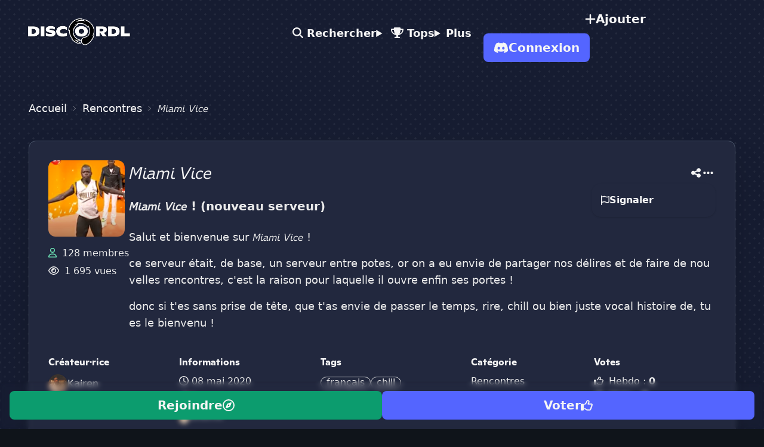

--- FILE ---
content_type: text/html; charset=UTF-8
request_url: https://www.discordl.org/serveurs/648243125034418177
body_size: 17261
content:
<!DOCTYPE html>
<html lang="fr" dir="ltr" class="bg-couleur-base">
<head>
    <meta charset="utf-8">
    <meta name="viewport" content="width=device-width, initial-scale=1">
    <meta http-equiv="X-UA-Compatible" content="IE=edge">

    <title>𝘔𝘪𝘢𝘮𝘪 𝘝𝘪𝘤𝘦 - DiscordL</title>

    <link rel="canonical" href="https://www.discordl.org/serveurs/648243125034418177">

    <meta name="description" content="Découvre le serveur 𝘔𝘪𝘢𝘮𝘪 𝘝𝘪𝘤𝘦 (Rencontres). 𝘔𝘪𝘢𝘮𝘪 𝘝𝘪𝘤𝘦 ! (nouveau serveur)">
    <meta name="keywords" content="français,chill">
    <meta name="robots" content="index, follow">

    <meta property="og:title" content="𝘔𝘪𝘢𝘮𝘪 𝘝𝘪𝘤𝘦 - DiscordL">
    <meta property="og:type" content="website">
    <meta property="og:url" content="https://www.discordl.org/serveurs/648243125034418177">
    <meta property="og:image" content="https://www.discordl.org/images/logos/banniere_discordl.png">
    <meta property="og:site_name" content="DiscordL">
    <meta property="og:description" content="Découvre le serveur 𝘔𝘪𝘢𝘮𝘪 𝘝𝘪𝘤𝘦 (Rencontres). 𝘔𝘪𝘢𝘮𝘪 𝘝𝘪𝘤𝘦 ! (nouveau serveur)">

    <meta name="twitter:card" content="summary">
    <meta name="twitter:description" content="Découvre le serveur 𝘔𝘪𝘢𝘮𝘪 𝘝𝘪𝘤𝘦 (Rencontres). 𝘔𝘪𝘢𝘮𝘪 𝘝𝘪𝘤𝘦 ! (nouveau serveur)">
    <meta name="twitter:title" content="𝘔𝘪𝘢𝘮𝘪 𝘝𝘪𝘤𝘦 - DiscordL">
    <meta name="twitter:site" content="https://www.discordl.org">
    <meta name="twitter:image" content="https://www.discordl.org/images/logos/banniere_discordl.png">
    <meta name="twitter:creator" content="@DiscordLorg">

    <!-- Favicon -->
    <link rel="icon" type="image/png" href="/images/favicon/favicon-96x96.png" sizes="96x96">
    <link rel="icon" type="image/svg+xml" href="/images/favicon/favicon.svg">
    <link rel="shortcut icon" href="/images/favicon/favicon.ico">
    <link rel="apple-touch-icon" sizes="180x180" href="/images/favicon/apple-touch-icon.png">
    <meta name="apple-mobile-web-app-title" content="DiscordL">
    <link rel="manifest" href="/images/favicon/site.webmanifest">

    <meta name="csrf-token" content="ISvclgJUCSC4rhSt66IhBMljSIMRinWY2eOfFA0s">

    <!-- Fonts -->
    <link rel="preload" as="style" href="https://www.discordl.org/build/assets/app-BIUCGOYM.css" /><link rel="modulepreload" href="https://www.discordl.org/build/assets/app-T1DpEqax.js" /><link rel="stylesheet" href="https://www.discordl.org/build/assets/app-BIUCGOYM.css" /><script type="module" src="https://www.discordl.org/build/assets/app-T1DpEqax.js"></script>
    <!-- Font Awesome -->
    <script src="https://www.discordl.org/fa/js/all.min.js" crossorigin="anonymous" defer></script>

    <!-- Jquery -->
    <script src="https://code.jquery.com/jquery-3.7.1.min.js"
    integrity="sha256-/JqT3SQfawRcv/BIHPThkBvs0OEvtFFmqPF/lYI/Cxo=" crossorigin="anonymous"></script>

    <!-- Google tag (gtag.js) -->
    <script async src="https://www.googletagmanager.com/gtag/js?id=G-Y7YWJS2CD6"></script>
    <script>
    window.dataLayer = window.dataLayer || [];
    function gtag(){dataLayer.push(arguments);}
    gtag('js', new Date());

    gtag('config', 'G-Y7YWJS2CD6');
    </script>

    
    <style>
    .animate-highlight {
        animation-duration: 0.8s;
        animation-timing-function: ease;
        animation-name: highlight-votes;
    }

    @keyframes highlight-votes {
        0% {
            color: #5865F2;
        }

        100% {
            color: inherit;
        }
    }
</style>

    
    <script type="application/ld+json">
        {
            "@context": "https://schema.org",
            "@type": "Organization",
            "name": "DiscordL",
            "alternateName": "DiscordL.org",
            "url": "https://www.discordl.org",
            "description": "Liste de serveurs Discord pour découvrir des communautés actives : Gaming, Mangas, RP &amp; plus. Trouve des serveurs facilement sur DiscordL.org !",
            "logo": "https://www.discordl.org/images/logos/discordl.png",
            "contactPoint": {
                "@type": "ContactPoint",
                "contactType": "support",
                "url": "https://www.discordl.org/contact",
                "availableLanguage": ["Français"]
            },
            "sameAs": [
                "https://x.com/DiscordLorg",
                "https://discord.com/invite/BB5pMFT"
            ]
        }
    </script>

    <script type="application/ld+json">
{
    "@context": "https://schema.org",
    "@type": "SoftwareApplication",
    "name": "𝘔𝘪𝘢𝘮𝘪 𝘝𝘪𝘤𝘦",
    "operatingSystem": "Discord",
    "applicationCategory": "SocialNetworking",
    "url": "https://www.discordl.org/serveurs/648243125034418177",
    "image": "https://srv.discordl.org/6/648243125034418177/bb6152bf26403a960cbb7e86085d3c28.png",
    "description": "𝘔𝘪𝘢𝘮𝘪 𝘝𝘪𝘤𝘦 ! (nouveau serveur)",
    "offers": {
        "@type": "Offer",
        "price": "0",
        "priceCurrency": "EUR"
        }
    }
</script>

    <style>
        .grecaptcha-badge { 
            visibility: hidden;
        }
    </style>

</head>
    
<body class="relative w-full bg-arriere-plan">

    <div
        class="pattern-cross pattern-gray-500 z-0 pattern-bg-arriere-plan pattern-opacity-20 pattern-size-4 absolute top-0 left-0 right-0 bottom-0">
    </div>

    <div class="top-0 sticky z-50">
        <header id="navbar" class="transition-all duration-200 ease-in-out">
    <div class="navbar pe-4 md:px-7">
        <div class="navbar-start">
            <a href="https://www.discordl.org" class="btn btn-ghost text-couleur-texte-principale text-xl">
                <img src="https://www.discordl.org/images/logos/discordl.png" alt="Logo de DiscordL.org"
                    class="w-full max-w-[125px] sm:max-w-[150px] md:max-w-[175px] h-auto">
            </a>
        </div>
        <div class="navbar-center hidden lg:flex">
            <ul class="menu menu-horizontal text-couleur-texte-principale font-semibold text-lg px-1 z-50">
                <li>
                    <a id="recherche_navbar" class="focus:text-couleur-texte-principale"
                        href="https://www.discordl.org#recherche">
                        <i class="fa-solid fa-magnifying-glass"></i> Rechercher
                    </a>
                </li>
                <li>
                    <details>
                        <summary id="navbar_drop_tops">
                            <i class="fa-solid fa-trophy"></i> Tops
                        </summary>
                        <ul class="p-2 w-max text-couleur-texte-principale bg-couleur-card-bg-2 text-base">
                            <li>
                                <a class="hover:bg-couleur-card-bg-3 focus:bg-couleur-texte-principale"
                                    href="https://www.discordl.org/top/hebdo">
                                    <i class="fa-solid fa-ranking-star"></i> Hebdo
                                </a>
                            </li>
                            <li>
                                <a class="hover:bg-couleur-card-bg-3 focus:bg-couleur-texte-principale"
                                    rel="nofollow"
                                    href="https://www.discordl.org/top/histo">
                                    <i class="fa-solid fa-ranking-star"></i> Histo
                                </a>
                            </li>
                        </ul>
                    </details>
                </li>
                <li>
                    <details>
                        <summary id="navbar_drop_plus">Plus</summary>
                        <ul class="p-2 w-max text-couleur-texte-principale bg-couleur-card-bg-2 text-base">
                            <li>
                                <a class="hover:bg-couleur-card-bg-3 focus:bg-couleur-texte-principale"
                                    rel="nofollow"
                                    href="https://www.discordl.org/pub?source=navbar">
                                    <i class="fa-solid fa-star"></i> Mise en Avant
                                </a>
                            </li>
                            <li>
                                <a class="hover:bg-couleur-card-bg-3 focus:bg-couleur-texte-principale"
                                    rel="nofollow"
                                    href="https://www.discordl.org/premium?source=navbar">
                                    <i class="fa-solid fa-crown"></i> Membre Premium
                                </a>
                            </li>
                            <li>
                                <a class="hover:bg-couleur-card-bg-3 focus:bg-couleur-texte-principale"
                                    rel="nofollow"
                                    href="https://www.discordl.org/boutique">
                                    <i class="fa-solid fa-gift"></i> Boutique de Points
                                </a>
                            </li>
                            <li>
                                <a class="hover:bg-couleur-card-bg-3 focus:bg-couleur-texte-principale"
                                    href="https://www.discordl.org/blog">
                                    <i class="fa-solid fa-comment"></i> Blog
                                </a>
                            </li>
                            <li>
                                <a class="hover:bg-couleur-card-bg-3 focus:bg-couleur-texte-principale"
                                    rel="nofollow"
                                    href="https://www.discordl.org/contact">
                                    <i class="fa-solid fa-paper-plane"></i> Contact
                                </a>
                            </li>
                        </ul>
                    </details>
                </li>
            </ul>
        </div>
        <div class="navbar-end space-x-4 md:space-x-6 lg:space-x-4">
            <div class="dropdown lg:hidden">
                <div tabindex="0" role="button" class="text-couleur-texte-principale text-xl lg:hidden">
                    <i class="fa-solid fa-bars"></i>
                </div>
                <ul tabindex="0"
                    class="menu menu-compact dropdown-content mt-3 p-2 shadow bg-couleur-card-bg-2 rounded-box w-52 text-couleur-texte-principale font-semibold text-base left-1/2 -translate-x-1/2">
                    <li>
                        <a href="https://www.discordl.org#recherche">
                            <i class="fa-solid fa-magnifying-glass"></i> Rechercher
                        </a>
                    </li>
                    <li>
                        <a href="https://www.discordl.org/formules" rel="nofollow">
                            <i class="fa-solid fa-plus"></i> Ajoute ton Serveur
                        </a>
                    </li>
                    <li>
                        <details>
                            <summary><i class="fa-solid fa-trophy"></i> Tops</summary>
                            <ul>
                                <li>
                                    <a href="https://www.discordl.org/top/hebdo">
                                      <i class="fa-solid fa-ranking-star"></i> Hebdo
                                    </a>
                                </li>
                                <li>
                                    <a href="https://www.discordl.org/top/histo" rel="nofollow">
                                      <i class="fa-solid fa-ranking-star"></i> Histo
                                    </a>
                                </li>
                            </ul>
                        </details>
                    </li>
                    <li>
                        <details>
                            <summary>Plus</summary>
                            <ul>
                                <li>
                                    <a href="https://www.discordl.org/pub?source=navbar" rel="nofollow">
                                      <i class="fa-solid fa-star"></i> Mise en Avant
                                    </a>
                                </li>
                                <li>
                                    <a href="https://www.discordl.org/premium?source=navbar" rel="nofollow">
                                      <i class="fa-solid fa-crown"></i> Membre Premium
                                    </a>
                                </li>
                                <li>
                                    <a href="https://www.discordl.org/boutique" rel="nofollow">
                                      <i class="fa-solid fa-gift"></i> Boutique de Points
                                    </a>
                                </li>
                                <li>
                                    <a href="https://www.discordl.org/blog">
                                      <i class="fa-solid fa-comment"></i> Blog
                                    </a>
                                </li>
                                <li>
                                    <a href="https://www.discordl.org/contact" rel="nofollow">
                                      <i class="fa-solid fa-paper-plane"></i> Contact
                                    </a>
                                </li>
                            </ul>
                        </details>
                    </li>
                                    </ul>
            </div>
            <a href="https://www.discordl.org/formules" rel="nofollow"
                class="hidden lg:flex btn btn-ghost text-couleur-texte-principale text-base lg:text-xl border border-transparent font-semibold hover:border-couleur-texte-principale">
                <i class="fa-solid fa-plus"></i>
                <span class="hidden 2xl:block">Ajoute ton Serveur</span>
                <span class="block 2xl:hidden">Ajouter</span>
            </a>
                            
                <a href="https://www.discordl.org/oauth/discord" rel="nofollow"
                    class="btn bg-couleur-accent-principale border border-transparent text-couleur-texte-principale text-base 
                    min-h-10 h-10 px-2 md:text-xl md:h-12 md:px-4 hover:bg-transparent">
                    <i class="fa-brands fa-discord"></i> Connexion
                </a>
                    </div>
    </div>
</header>
    </div>

    <div class="relative">
        <div class="p-6 md:p-12 mb-2">

    <div class="mb-8">
        <nav aria-label="breadcrumb" class="breadcrumbs text-base text-couleur-texte-principale md:text-lg">
    <ol itemscope itemtype="https://schema.org/BreadcrumbList">
        <li itemprop="itemListElement" itemscope itemtype="https://schema.org/ListItem">
            
            <a itemprop="item" href="https://www.discordl.org">
                <span itemprop="name">Accueil</span>
            </a>
            <meta itemprop="position" content="1" />
        </li>
                
        
                <li itemprop="itemListElement" itemscope itemtype="https://schema.org/ListItem">
            <a itemprop="item" href="https://www.discordl.org/serveurs/rencontres">
                <span itemprop="name">Rencontres</span>
            </a>
            <meta itemprop="position" content="2" />
        </li>
                <li class="text-couleur-texte-secondaire" itemprop="itemListElement" itemscope
            itemtype="https://schema.org/ListItem" aria-current="page">
            <span itemprop="name">𝘔𝘪𝘢𝘮𝘪 𝘝𝘪𝘤𝘦</span>
            <meta itemprop="position" content="3" />
        </li>
            </ol>
</nav>    </div>

    <div class="lg:max-w-[1250px] lg:block lg:m-auto">

        
                        <!-- Sticky CTA isolé avec fond -->
            <div id="cta_rack_btns"
            class="transform transition duration-300 translate-y-10 opacity-0
            fixed bottom-0 left-0 right-0 z-50 p-2 sm:p-4 shadow-inner backdrop-blur-xs sm:backdrop-blur-sm sm:rounded-lg">
                <div class="flex justify-center gap-x-3">
                    <div
                        id="btn_join_648243125034418177"
                        data-name="𝘔𝘪𝘢𝘮𝘪 𝘝𝘪𝘤𝘦"
                        data-code="ajdwNlFjZw=="
                        data-guid="648243125034418177" data-icon="bb6152bf26403a960cbb7e86085d3c28"
                        data-pack="1"
                        class="flex-1 w-full btn bg-green-join text-couleur-texte-principale text-lg lg:text-xl border border-transparent hover:bg-transparent">
                        Rejoindre <i class="fa-regular fa-compass"></i>
                    </div>
                    <button id="btn_modal_vote_2" onclick="btn_vote_modal.showModal();"
                        class="hidden sm:flex flex-1 w-full btn bg-couleur-accent-principale text-couleur-texte-principale text-lg lg:text-xl border border-transparent hover:bg-transparent">
                        Voter <i class="fa-regular fa-thumbs-up"></i>
                    </button>
                </div>
            </div>
            
            
            <div
                class="relative border border-couleur-card-border-1 bg-couleur-card-bg-1 rounded-xl p-8 shadow-2xl overflow-hidden">
                                <div class="relative">
                    <div class="block lg:flex lg:gap-12">
                        <div class="flex justify-start align-middle gap-x-4 lg:block">

                            <div class="avatar mb-2 items-baseline">
                                <div class="icon rounded-xl transition cursor-pointer hover:scale-110">
                                    <div class="relative w-24 h-24 md:w-32 md:h-32">
                                        <span
                                            class="loading loading-spinner loading-lg text-couleur-texte-secondaire absolute inset-0 m-auto"></span>
                                        <img id="preview-image" 
                                        alt="Icône du serveur 𝘔𝘪𝘢𝘮𝘪 𝘝𝘪𝘤𝘦"
                                        class="opacity-0 lazy-image z-99"
                                            
                                                 
                                                    data-url="https://cdn.discordapp.com/icons/648243125034418177/bb6152bf26403a960cbb7e86085d3c28.png?size=512"
                                                                                                
                                                data-src="https://srv.discordl.org/6/648243125034418177/bb6152bf26403a960cbb7e86085d3c28.png"
                                                                                    >
                                    </div>
                                </div>
                            </div>

                            <div class="space-y-1.5 mt-7 align-middle text-sm w-max lg:grid lg:mt-2 lg:text-base">
                                                                    <div class="text-couleur-texte-secondaire"><i
                                            class="fa-regular fa-user text-emerald-300 mr-1"></i>
                                        128 membres</div>
                                                                <div class="text-couleur-texte-secondaire"><i
                                        class="fa-regular fa-eye text-couleur-texte-secondaire mr-1"></i>
                                    1 695 vues</div>
                            </div>

                        </div>
                        <div class="w-full">
                            <div class="mb-2">
                                <div
                                    class="my-2 flex items-center justify-between w-full text-couleur-texte-principale text-lg lg:mb-6 lg:my-0 lg:text-3xl">
                                    <h1 class="text-xl lg:text-3xl">
                                        𝘔𝘪𝘢𝘮𝘪 𝘝𝘪𝘤𝘦
                                    </h1>
                                    <div class="flex justify-end items-baseline gap-x-3 md:gap-x-5 ml-4">
                                        <div onclick="social_modal.showModal()" role="button" class="tooltip"
                                            data-tip="Partager ce serveur">
                                            <i class="fa-solid fa-share-nodes text-lg"></i>
                                        </div>
                                        <div class="dropdown">
                                            <div tabindex="0" role="button" class="m-1 text-xl">
                                                <i class="fa-solid fa-ellipsis"></i>
                                            </div>
                                            <div tabindex="0"
                                                class="dropdown-content menu bg-couleur-card-bg-2 rounded-box z-[1] w-52 p-4 shadow text-base font-semibold text-couleur-texte-principale absolute right-0 max-w-[90vw]">
                                                <a href="https://www.discordl.org/contact?action=report_srv&guild_id=648243125034418177&creator_id=321976390742179840"
                                                    class="flex items-center gap-x-2.5" rel="nofollow">
                                                    <i class="fa-regular fa-flag"></i> Signaler
                                                </a>
                                            </div>
                                        </div>
                                    </div>
                                </div>
                            </div>
                            <div>
                                <p class="text-base text-couleur-texte-secondaire font-semibold lg:text-xl">
                                    𝘔𝘪𝘢𝘮𝘪 𝘝𝘪𝘤𝘦 ! (nouveau serveur)
                                </p>
                            </div>
                            <div class="mt-6">
                                <div class="break-all text-base text-couleur-texte-secondaire font-normal lg:text-lg">
                                    <p class="mb-4">Salut et bienvenue sur 𝘔𝘪𝘢𝘮𝘪 𝘝𝘪𝘤𝘦 !</p>
<p class="mb-4">ce serveur était, de base, un serveur entre potes, or on a eu envie de partager nos délires et de faire de nouvelles rencontres, c&#039;est la raison pour laquelle il ouvre enfin ses portes !</p>
<p class="mb-4">donc si t&#039;es sans prise de tête, que t&#039;as envie de passer le temps, rire, chill ou bien juste vocal histoire de, tu es le bienvenu !</p>                                </div>
                            </div>
                        </div>
                    </div>
                    <div
                        class="mt-10 block m-auto space-y-6 md:mt-6 md:space-y-0 md:grid md:grid-rows-1 md:grid-flow-col md:gap-4 md:content-center text-left text-couleur-texte-principale">
                                                    <div>
                                <h4 class="mb-2">
                                                                            Créateur·rice
                                                                    </h4>
                                <div class="avatar flex items-center mt-3 justify-start lg:mt-0 gap-x-2">
                                                                        <div class="relative w-8 h-8">
                                        <!-- Spinner -->
                                        <span
                                            class="loading loading-spinner loading-sm text-couleur-texte-secondaire absolute inset-0 m-auto"></span>

                                        <!-- Image -->
                                        <img class="rounded-full w-full h-full shadow opacity-0 lazy-image"
                                            alt="Avatar de Kairen"
                                             data-src="https://usr.discordl.org/3/321976390742179840/20cba1594b4009d71164f4a45e1ac4d7.png"
                                                >
                                    </div>
                                                                            <a href="https://www.discordl.org/users/321976390742179840" rel="nofollow"
                                            class="text-couleur-texte-secondaire hover:text-couleur-texte-principale">Kairen</a>
                                                                    </div>
                            </div>
                                                <div>
                            <h4 class="mb-2">Informations</h4>
                            <div class="grid space-y-1 text-couleur-texte-secondaire">
                                <div class="flex gap-x-1.5 items-center justify-start lg:tooltip lg:mr-auto" data-tip="Date d'ajout">
                                    <i class="fa-regular fa-clock"></i> 08 mai 2020
                                </div>
                                <div class="lg:tooltip lg:mr-auto" data-tip="Pays">
                                                                        <a class="flex items-center gap-x-1.5 justify-start hover:text-couleur-texte-principale"
                                        href="https://www.discordl.org/serveurs/fr"
                                        >
                                        <svg class="w-5" xmlns="http://www.w3.org/2000/svg" viewBox="0 5 36 26"><path fill="#ED2939" d="M36 27c0 2.209-1.791 4-4 4h-8V5h8c2.209 0 4 1.791 4 4v18z"/><path fill="#002495" d="M4 5C1.791 5 0 6.791 0 9v18c0 2.209 1.791 4 4 4h8V5H4z"/><path fill="#EEE" d="M12 5h12v26H12z"/></svg> France                                    </a>
                                </div>
                                <div class="lg:tooltip lg:mr-auto" data-tip="Formule du serveur">
                                    <div class="flex items-center justify-start gap-x-1.5">
                                        <img 
                                                                                    class="w-4" 
                                                                                alt="Icône du pack Gnome"
                                        src="https://www.discordl.org/images/packs/gnome_v2.png"> Gnome                                    </div>
                                </div>
                            </div>
                        </div>
                        <div>
                            <h4 class="mb-2">Tags</h4>
                            <div class="text-couleur-texte-secondaire flex flex-wrap gap-1 justify-start md:max-w-lg">
                                                                                                                                                    <a class="badge text-couleur-texte-secondaire bg-transparent text-sm mt-1 lg:text-base hover:text-couleur-texte-principale hover:border-couleur-texte-principale"
                                            href="https://www.discordl.org/serveurs/search/francais"
                                             rel="nofollow" >
                                            français
                                        </a>
                                                                                                                    <a class="badge text-couleur-texte-secondaire bg-transparent text-sm mt-1 lg:text-base hover:text-couleur-texte-principale hover:border-couleur-texte-principale"
                                            href="https://www.discordl.org/serveurs/search/chill"
                                             rel="nofollow" >
                                            chill
                                        </a>
                                                                                                </div>
                        </div>
                        <div>
                            <h4 class="mb-2">Catégorie</h4>
                            <div class="text-couleur-texte-secondaire hover:text-couleur-texte-principale">
                                <a href="https://www.discordl.org/serveurs/rencontres">Rencontres</a>
                            </div>
                        </div>
                        <div>
                            <h4 class="mb-2">Votes</h4>
                            <span class="block text-couleur-texte-secondaire hover:text-couleur-texte-principale">
                                <i
                                    class="fa-regular fa-thumbs-up text-couleur-texte-secondaire mr-1"></i> 
                                    Hebdo : <span
                                    class="font-semibold"
                                    id="votes_hebdo">0</span>
                                </span>
                            <span class="block text-couleur-texte-secondaire hover:text-couleur-texte-principale">
                                <i
                                    class="fa-regular fa-thumbs-up text-couleur-texte-secondaire mr-1"></i> Histo : <span
                                    class="font-semibold"
                                    id="votes_histo">6</span>
                            </span>
                        </div>
                    </div>
                </div>
            </div>
            <div id="section_rejoindre">
                <div class="mt-6">
                    <div class="block space-y-4 w-full mt-4 md:flex md:space-x-4 md:space-y-0">

                        <!-- Rejoindre -->
                                                    <button id="btn_join_648243125034418177"
                                data-name="𝘔𝘪𝘢𝘮𝘪 𝘝𝘪𝘤𝘦"
                                data-code="ajdwNlFjZw=="
                                data-guid="648243125034418177" data-icon="bb6152bf26403a960cbb7e86085d3c28"
                                data-pack="1"
                                class="flex-1 w-full btn bg-green-join text-couleur-texte-principale text-lg lg:text-xl border border-transparent hover:bg-transparent">
                                Rejoindre <i class="fa-regular fa-compass"></i>
                            </button>
                        
                        <!-- Voter -->
                        <button id="btn_modal_vote_1" onclick="btn_vote_modal.showModal();"
                            class="flex-1 w-full btn bg-couleur-accent-principale text-couleur-texte-principale text-lg lg:text-xl border border-transparent hover:bg-transparent">
                            Voter <i class="fa-regular fa-thumbs-up"></i>
                        </button>

                        <!-- Modal Vote -->
                        <dialog id="btn_vote_modal" class="modal">
                            <div class="modal-box bg-couleur-card-bg-1">
                                <div id="content_vote_modal">
                                    <form method="dialog">
                                        <button id="btn_vote_close"
                                            class="btn btn-sm btn-circle btn-ghost absolute right-2 top-2 text-couleur-texte-secondaire">✕</button>
                                    </form>
                                    <h3
                                        class="text-lg text-couleur-texte-principale md:text-2xl flex gap-x-2 items-center justify-center mb-2">
                                        Vote pour
                                        <span class="flex gap-x-2 items-center">
                                            𝘔𝘪𝘢𝘮𝘪 𝘝𝘪𝘤𝘦
                                                                                            <img src="https://srv.discordl.org/6/648243125034418177/bb6152bf26403a960cbb7e86085d3c28.png"
                                                    class="w-9 h-9 md:w-10 md:h-10 rounded-full shadow"
                                                    alt="Icône du serveur 𝘔𝘪𝘢𝘮𝘪 𝘝𝘪𝘤𝘦">
                                                                                    </span>
                                    </h3>
                                    <div id="view_vote_modal">

                                        <div class="hidden" id="vote_step_1">
                                            <div class="flex justify-around my-4">
                                                <div class="text-center">
                                                    <div id="votes_hebdo_2"
                                                        class="font-bold text-lg text-couleur-texte-principale lg:text-2xl">
                                                        0</div>
                                                    <div class="text-couleur-texte-secondaire">Votes Hebdo</div>
                                                </div>
                                                <div class="text-center">
                                                    <div id="votes_histo_2"
                                                        class="font-bold text-lg text-couleur-texte-principale lg:text-2xl">
                                                        6</div>
                                                    <div class="text-couleur-texte-secondaire">Votes Histo</div>
                                                </div>
                                            </div>
                                            <div class="block m-auto text-center">
                                                <span class="font-semibold text-couleur-texte-principale">Dernier(s)
                                                    Votant(s)</span>
                                                <div id="last_votants" class="flex justify-center mt-1 gap-x-3">
                                                    <span
                                                        class="mt-2 block loading loading-spinner loading-md m-auto text-couleur-texte-principale"></span>
                                                </div>
                                            </div>
                                                                                            <a href="https://www.discordl.org/oauth/discord" rel="nofollow"
                                                    class="w-full mt-4 btn bg-couleur-accent-principale text-couleur-texte-principale text-lg border border-transparent hover:bg-transparent"><i
                                                        class="fa-brands fa-discord"></i> Connecte-toi pour voter</a>
                                                                                    </div>

                                        <div class="hidden" id="vote_step_2">
                                            <div class="block m-auto text-center">
                                                <div class="font-semibold text-lg text-couleur-texte-principale lg:text-xl"
                                                    id="title_step2">Combien de fois ?</div>
                                                <div class="text-couleur-texte-secondaire mt-1" id="section_step2">
                                                </div>
                                                <div class="hidden mt-4" id="section_link_vote">
                                                    <span class="text-couleur-texte-secondaire mt-2">Partage ce lien à
                                                        tes membres pour obtenir plus de votes : </span>
                                                    <div class="flex items-center space-x-2 !mt-2 w-full">
                                                        <input id="copy_link_3" type="text"
class="bg-gray-50 border border-gray-300 text-base text-black rounded-lg focus:ring-blue-500 focus:border-blue-500 block p-2.5 w-[250px] md:w-[500px]"
value="https://www.discordl.org/serveurs/648243125034418177#vote"
readonly>
<div id="tooltip_copy_link_3" class="tooltip"
data-tip="Copier le lien">
    <button
        class="btn bg-couleur-accent-principale text-couleur-texte-principale border border-transparent hover:bg-transparent"
        onclick="copyToClipboard(3, 'https://www.discordl.org/serveurs/648243125034418177#vote');">
        <i class="fa-regular fa-copy"></i>
    </button>
</div>
                                                    </div>
                                                </div>
                                                <div id="rack_btns_vote"
                                                    class="flex w-full flex-wrap items-start gap-3 justify-center mt-4 sm:flex-nowrap">
                                                </div>
                                                <div class="text-couleur-texte-secondaire mt-3 hidden"
                                                    id="section2_step2"></div>
                                            </div>
                                        </div>

                                        <div class="hidden" id="vote_step_3">
                                            <div class="block m-auto text-center">
                                                <div id="section_step3"
                                                    class="text-lg lg:text-xl text-couleur-texte-principale mt-3">Tu
                                                    viens de voter 
                                                    <span class="font-semibold">
                                                        <span id="nb_votes_step3"></span> fois
                                                    </span>, merci pour ton
                                                    aide <i class="fa-regular fa-thumbs-up ml-1"></i>
                                                    <div id="dl_coins_section"
                                                        class="hidden flex items-center gap-x-2 justify-center text-couleur-texte-secondaire mt-5 text-base">
                                                        <img class="w-8"
                                                            src="https://www.discordl.org/images/dl_coin.png"
                                                            alt="DL Coins">
                                                        <span>10 DL Coins obtenus pour avoir voté aujourd'hui</span>
                                                    </div>
                                                </div>
                                            </div>
                                        </div>
                                    </div>
                                </div>
                                <span id="spinner_vote_modal"
                                    class="hidden block loading loading-spinner loading-lg m-auto text-couleur-texte-principale"></span>
                            </div>
                        </dialog>
                        <!-- End Modal Vote -->

                                            </div>
                </div>
            </div>

            <div class="divider"></div>

            <div>
                <h2 class="text-xl text-couleur-texte-principale mb-4 lg:text-3xl">Classements</h2>

                <div class="text-couleur-texte-secondaire block lg:flex lg:flex-wrap">
                    <div
                        class="stats stats-vertical lg:stats-horizontal text-couleur-texte-principale bg-transparent lg:text-2xl">
                        
                        <div class="stat text-couleur-texte-secondaire">
                            <div class="stat-title text-couleur-texte-secondaire font-semibold mb-4">
                                <a href="https://www.discordl.org/top/hebdo">
                                    Top Hebdo <i class="fa-solid fa-ranking-star ml-1"></i>
                                </a>
                            </div>
                            <div class="stat-value text-couleur-texte-principale lg:text-5xl">
                                                                        3303
                                                                <span class="text-lg font-normal">/ sur 8 787
                                    serveur(s)</span>
                            </div>
                        </div>

                        <div class="stat text-couleur-texte-secondaire">
                            <div class="stat-title text-couleur-texte-secondaire font-semibold mb-4">
                                <a href="https://www.discordl.org/top/histo" rel="nofollow">
                                    Top Histo <i class="fa-solid fa-ranking-star ml-1"></i>
                                </a>
                            </div>
                            <div class="stat-value text-couleur-texte-principale lg:text-5xl">
                                                                        3267
                                                                <span class="text-lg font-normal">/ sur 8 787
                                    serveur(s)</span>
                            </div>
                        </div>

                        <div class="stat text-couleur-texte-secondaire">
                            <div class="stat-title text-couleur-texte-secondaire font-semibold mb-4">
                                <a href="https://www.discordl.org/top/hebdo/rencontres">
                                    Top Rencontres  <i class="fa-solid fa-heart ml-1"></i>
                                </a>
                            </div>
                            <div class="stat-value text-couleur-texte-principale lg:text-5xl">
                                                                        220
                                                                <span class="text-lg font-normal">/ sur 387
                                    serveur(s)</span>
                            </div>
                        </div>

                    </div>
                </div>

            </div>

            <div id="section_actu" class="divider"></div>

            <div class="overflow-hidden">
                <h2 class="text-xl text-couleur-texte-principale mb-6 lg:text-3xl">Quoi de Neuf ?</h2>
                <div class="space-y-8">
                                            <div class="text-couleur-texte-secondaire pb-3 text-lg lg:text-xl">Aucune actualité n'a encore
                            été publiée sur ce serveur</div>
                                    </div>
                            </div>

            <div id="section_avis" class="divider"></div>

            <div class="space-y-6">
                <h2 class="text-xl text-couleur-texte-principale lg:text-3xl">Avis</h2>
                <div class="space-y-6 md:flex md:gap-x-4 lg:gap-x-6 md:items-center pb-6">
                    <div
                        class="md:inline-block space-y-4 border border-white/25 bg-couleur-card-bg-1 rounded-lg p-5 shadow-md">
                        <span class="text-couleur-texte-secondaire text-2xl">Moyenne des notes</span>
                        <div class="flex items-center space-x-2">
                            <div>
                                <i class="fa-solid fa-star text-yellow-star shadow text-xl lg:text-4xl"></i>
                            </div>
                            <div class="text-couleur-texte-principale">
                                <span
                                    class="text-3xl font-semibold lg:text-4xl">0</span>
                                <span class="text-xl font-normal lg:text-2xl">/ 5</span>
                            </div>
                        </div>
                        <div class="text-couleur-texte-secondaire text-lg">0 évaluation(s)
                        </div>
                    </div>
                    <div class="md:flex-1">
                        <div class="flex items-center">
                            <a href="#" class="text-base font-medium text-couleur-texte-principale">5 <i
                                    class="fa-solid fa-star text-yellow-star"></i></a>
                            <div class="w-2/4 h-5 mx-4 bg-gray-200 rounded ">
                                <div
                                    class="h-5 bg-yellow-300 rounded"
                                    style="width: 0%;">
                                </div>
                            </div>
                            <span
                                class="text-sm font-medium text-couleur-texte-secondaire">0</span>
                        </div>
                        <div class="flex items-center mt-4">
                            <a href="#" class="text-base font-medium text-couleur-texte-principale">4 <i
                                    class="fa-solid fa-star text-yellow-star"></i></a>
                            <div class="w-2/4 h-5 mx-4 bg-gray-200 rounded ">
                                <div
                                    class="h-5 bg-yellow-300 rounded"
                                    style="width: 0%;">
                                </div>
                            </div>
                            <span
                                class="text-sm font-medium text-couleur-texte-secondaire">0</span>
                        </div>
                        <div class="flex items-center mt-4">
                            <a href="#" class="text-base font-medium text-couleur-texte-principale">3 <i
                                    class="fa-solid fa-star text-yellow-star"></i></a>
                            <div class="w-2/4 h-5 mx-4 bg-gray-200 rounded ">
                                <div
                                    class="h-5 bg-yellow-300 rounded"
                                    style="width: 0%;">
                                </div>
                            </div>
                            <span
                                class="text-sm font-medium text-couleur-texte-secondaire">0</span>
                        </div>
                        <div class="flex items-center mt-4">
                            <a href="#" class="text-base font-medium text-couleur-texte-principale">2 <i
                                    class="fa-solid fa-star text-yellow-star"></i></a>
                            <div class="w-2/4 h-5 mx-4 bg-gray-200 rounded ">
                                <div
                                    class="h-5 bg-yellow-300 rounded"
                                    style="width: 0%;">
                                </div>
                            </div>
                            <span
                                class="text-sm font-medium text-couleur-texte-secondaire">0</span>
                        </div>
                        <div class="flex items-center mt-4">
                            <a href="#" class="text-base font-medium text-couleur-texte-principale">1 <i
                                    class="fa-solid fa-star text-yellow-star"></i></a>
                            <div class="w-2/4 h-5 mx-4 bg-gray-200 rounded ">
                                <div
                                    class="h-5 bg-yellow-300 rounded"
                                    style="width: 0%;">
                                </div>
                            </div>
                            <span
                                class="text-sm font-medium text-couleur-texte-secondaire">0</span>
                        </div>
                    </div>
                </div>
                
                <div class="space-y-7">
                                            <div class="text-couleur-texte-secondaire pb-2 text-lg lg:text-xl">Aucun avis sur ce serveur à
                            ce jour</div>
                                                            </div>
                <div>
                                            <button id="create_avis_modal"
                            class="btn bg-couleur-accent-principale text-couleur-texte-principale text-lg border border-transparent lg:text-xl hover:bg-transparent">
                            Donne ton avis <i class="fa-regular fa-comment"></i>
                        </button>
                    
                    <!-- Modal Create / Modif Avis -->
                    <dialog id="btn_avis_modal" class="modal">
                        <div class="modal-box bg-couleur-card-bg-1">
                            <form method="dialog">
                                <button
                                    class="btn btn-sm btn-circle btn-ghost absolute right-2 top-2 text-couleur-texte-secondaire">✕</button>
                            </form>
                            <h3
                                class="text-lg text-couleur-texte-principale md:text-2xl flex gap-x-2 items-center justify-center my-2">
                                Ton avis sur
                                <span class="flex gap-x-2 items-center">
                                    𝘔𝘪𝘢𝘮𝘪 𝘝𝘪𝘤𝘦
                                                                        <img src="https://srv.discordl.org/6/648243125034418177/bb6152bf26403a960cbb7e86085d3c28.png"
                                        class="w-9 h-9 md:w-10 md:h-10 rounded-full shadow"
                                        alt="Icône du serveur 𝘔𝘪𝘢𝘮𝘪 𝘝𝘪𝘤𝘦">
                                                                    </span>
                            </h3>
                                                                                                <a href="https://www.discordl.org/oauth/discord" rel="nofollow"
                                        class="w-full mt-2 md:mt-4 btn bg-couleur-accent-principale text-couleur-texte-principale text-base md:text-lg border border-transparent hover:bg-transparent"><i
                                            class="fa-brands fa-discord"></i> Connecte-toi pour poster un avis</a>
                                                                                    </div>
                    </dialog>
                    <!-- End Modal Create / Modif Avis -->

                    <!-- Modal Delete Avis -->
                    <dialog id="btn_avis_suppr_modal" class="modal">
                        <div class="modal-box bg-couleur-card-bg-1">
                            <form method="dialog">
                                <button
                                    class="btn btn-sm btn-circle btn-ghost absolute right-2 top-2 text-couleur-texte-secondaire">✕</button>
                            </form>
                            <h3 id="title_avis_suppr_modal"
                                class="text-lg text-couleur-texte-principale mb-4">Supprimer un avis</h3>
                            <div class="text-couleur-texte-principale space-y-4">
                                <div>
                                    <p id="content_avis_suppr_modal" class="text-base lg:text-lg">Es-tu sûr de vouloir supprimer ton avis de ce serveur ?</p>
                                </div>
                                <p class="hidden text-red-500 pb-2" id="error_avis_suppr"></p>
                                <button id="btn_suppr_avis"
                                    class="btn bg-red-500 w-full text-couleur-texte-principale border border-transparent text-base hover:bg-transparent">
                                    <span id="btn_content_suppr_avis">Supprimer</span>
                                    <span id="spinner_suppr_avis"
                                        class="hidden loading loading-spinner loading-sm m-auto text-couleur-texte-principale"></span>
                                </button>
                            </div>
                        </div>
                    </dialog>
                    <!-- End Modal Delete Avis -->

                </div>
                            </div>

            <div class="divider"></div>

            <h2 class="text-xl text-couleur-texte-principale mb-6 lg:text-3xl">Tu aimeras aussi</h2>

            <div id="slider-container" class="relative w-full mx-auto">

    <!-- Slider Container -->
    <div class="overflow-hidden">
        
        <div id="slider" class="flex flex-row gap-x-6 transition-transform duration-300 ease-out">

            
            <div id="slide" class="shrink-0 w-full min-[640px]:w-1/2 min-[1024px]:w-1/3 min-[1536px]:w-1/4 flex flex-col justify-between">

                                    <!-- Card Serveur -->
<div
    class="card bg-couleur-card-bg-1 border border-couleur-card-border-1 w-full h-full shadow-xl relative overflow-hidden transition transform duration-130 ease-in-out hover:bg-opacity-85">
    
    <div class="relative card-body p-5
    "">
            <div class="flex gap-6">
        <a href="https://www.discordl.org/serveurs/541017463152836631" rel="nofollow">
            <div class="avatar mb-2">
                <div class="w-20 h-20 rounded-full">
                    <span
                        class="loading loading-spinner loading-md text-couleur-texte-secondaire top-0 bottom-0 left-0 right-0 absolute m-auto"></span>
                    <img class="opacity-0 lazy-image z-99" alt="Icône du serveur Team Nono"
                                            data-src="https://srv.discordl.org/5/541017463152836631/a_67adbf53129b99ca3ad40ff27b844604.png"
                                                            >
                </div>
                
            </div>
        </a>
        <div>
            <div class="flex items-center w-full">
                <a href="https://www.discordl.org/serveurs/541017463152836631">
                    <h3 class="card-title text-xl text-couleur-texte-principale font-normal">
                        Team Nono
                    </h3>
                </a>
            </div>
            <div class="grid mt-2 text-sm gap-y-1 text-left">
                                <div class="text-couleur-texte-secondaire"><i title="nombre de vues"
                        class="fa-regular fa-eye text-couleur-texte-secondaire mr-1"></i> 1 394 vues</div>
                            </div>
        </div>
    </div>
    <div class="block mt-2 mb-3 gap-x-1 items-center text-left">
                <div class="flex gap-x-2">
            <a href="https://www.discordl.org/serveurs/rencontres"
                class="text-couleur-texte-principale text-lg font-semibold">Rencontres</a>
                    </div>
        <div class="text-couleur-texte-secondaire">
            
                                    <a class="text-couleur-texte-secondaire mt-1"
                href="https://www.discordl.org/serveurs/search/fr"
                 rel="nofollow" >
                fr
            </a>

                            -
                
                                        <a class="text-couleur-texte-secondaire mt-1"
                href="https://www.discordl.org/serveurs/search/rencontre"
                 rel="nofollow" >
                rencontre
            </a>

            
                                        </div>
    </div>

    <div class="text-couleur-texte-secondaire text-left mb-2">
        <p class="text-lg">
                        Seveur chill
                    </p>
    </div>

    <div class="flex gap-4 justify-end mt-auto">
        <a href="https://www.discordl.org/serveurs/541017463152836631" rel="nofollow"
            class="btn border bg-transparent border-couleur-texte-secondaire text-couleur-texte-principale shadow-sm text-base md:text-lg hover:scale-105 hover:border-white hover:bg-transparent">
            Détails
        </a>
        <button id="btn_join_541017463152836631" data-name="Team Nono"
            data-code="UkZ0aFJCVg==" data-guid="541017463152836631"
            data-icon="a_67adbf53129b99ca3ad40ff27b844604" data-pack="1"
            class="btn bg-green-join text-couleur-texte-principale shadow-md text-base md:text-lg hover:scale-105 hover:bg-green-join/90 hover:border-white">
            Rejoindre
        </button>
    </div>
</div>
</div>
<!-- End Card Serveur -->                
            </div>

            
            <div id="slide" class="shrink-0 w-full min-[640px]:w-1/2 min-[1024px]:w-1/3 min-[1536px]:w-1/4 flex flex-col justify-between">

                                    <!-- Card Serveur -->
<div
    class="card bg-couleur-card-bg-1 border border-couleur-card-border-1 w-full h-full shadow-xl relative overflow-hidden transition transform duration-130 ease-in-out hover:bg-opacity-85">
    
    <div class="relative card-body p-5
    "">
            <div class="flex gap-6">
        <a href="https://www.discordl.org/serveurs/1166812114648838184" rel="nofollow">
            <div class="avatar mb-2">
                <div class="w-20 h-20 rounded-full">
                    <span
                        class="loading loading-spinner loading-md text-couleur-texte-secondaire top-0 bottom-0 left-0 right-0 absolute m-auto"></span>
                    <img class="opacity-0 lazy-image z-99" alt="Icône du serveur ✦ lɑnd hɑven"
                                            data-src="https://srv.discordl.org/1/1166812114648838184/a_9acd9c0994e53a16b71e7cbc24eedb15.png"
                                                            >
                </div>
                
            </div>
        </a>
        <div>
            <div class="flex items-center w-full">
                <a href="https://www.discordl.org/serveurs/1166812114648838184">
                    <h3 class="card-title text-xl text-couleur-texte-principale font-normal">
                        ✦ lɑnd hɑven
                    </h3>
                </a>
            </div>
            <div class="grid mt-2 text-sm gap-y-1 text-left">
                                <div class="text-couleur-texte-secondaire"><i title="nombre de membres"
                        class="fa-regular fa-user text-emerald-300 mr-1"></i> 298 membres</div>
                                <div class="text-couleur-texte-secondaire"><i title="nombre de vues"
                        class="fa-regular fa-eye text-couleur-texte-secondaire mr-1"></i> 607 vues</div>
                            </div>
        </div>
    </div>
    <div class="block mt-2 mb-3 gap-x-1 items-center text-left">
                <div class="flex gap-x-2">
            <a href="https://www.discordl.org/serveurs/rencontres"
                class="text-couleur-texte-principale text-lg font-semibold">Rencontres</a>
                    </div>
        <div class="text-couleur-texte-secondaire">
            
                                    <a class="text-couleur-texte-secondaire mt-1"
                href="https://www.discordl.org/serveurs/search/chill"
                 rel="nofollow" >
                chill
            </a>

                            -
                
                                        <a class="text-couleur-texte-secondaire mt-1"
                href="https://www.discordl.org/serveurs/search/gaming"
                 rel="nofollow" >
                 gaming
            </a>

                            -
                
                                        <a class="text-couleur-texte-secondaire mt-1"
                href="https://www.discordl.org/serveurs/search/animes"
                 rel="nofollow" >
                 animes
            </a>

            
                                        </div>
    </div>

    <div class="text-couleur-texte-secondaire text-left mb-2">
        <p class="text-lg">
                        Tu ne vas pas le regretter!! crois-moi, l&#039;ami(e)!
                    </p>
    </div>

    <div class="flex gap-4 justify-end mt-auto">
        <a href="https://www.discordl.org/serveurs/1166812114648838184" rel="nofollow"
            class="btn border bg-transparent border-couleur-texte-secondaire text-couleur-texte-principale shadow-sm text-base md:text-lg hover:scale-105 hover:border-white hover:bg-transparent">
            Détails
        </a>
        <button id="btn_join_1166812114648838184" data-name="✦ lɑnd hɑven"
            data-code="NFd5N3g3VWpKWA==" data-guid="1166812114648838184"
            data-icon="a_9acd9c0994e53a16b71e7cbc24eedb15" data-pack="1"
            class="btn bg-green-join text-couleur-texte-principale shadow-md text-base md:text-lg hover:scale-105 hover:bg-green-join/90 hover:border-white">
            Rejoindre
        </button>
    </div>
</div>
</div>
<!-- End Card Serveur -->                
            </div>

            
            <div id="slide" class="shrink-0 w-full min-[640px]:w-1/2 min-[1024px]:w-1/3 min-[1536px]:w-1/4 flex flex-col justify-between">

                                    <!-- Card Serveur -->
<div
    class="card bg-couleur-card-bg-2 border border-couleur-card-border-2 w-full h-full shadow-xl relative overflow-hidden transition transform duration-130 ease-in-out hover:bg-opacity-85">
    
    <div class="relative card-body p-5
    "">
            <div
        class="absolute top-0 -right-[33px] w-[6rem] bg-gradient-2 text-white text-sm font-semibold px-4 py-2 shadow-md flex items-center gap-2 transform rotate-45 z-[-1]">
        <i class="fa-regular fa-gem text-lg m-auto"></i>
    </div>
        <div class="flex gap-6">
        <a href="https://www.discordl.org/serveurs/889958502838177884" rel="nofollow">
            <div class="avatar mb-2">
                <div class="w-20 h-20 rounded-full">
                    <span
                        class="loading loading-spinner loading-md text-couleur-texte-secondaire top-0 bottom-0 left-0 right-0 absolute m-auto"></span>
                    <img class="opacity-0 lazy-image z-99" alt="Icône du serveur → Casa City 😎"
                                            data-src="https://srv.discordl.org/8/889958502838177884/276d09aabe15bd25f5e41cd36752c6ea.png"
                                                            >
                </div>
                
            </div>
        </a>
        <div>
            <div class="flex items-center w-full">
                <a href="https://www.discordl.org/serveurs/889958502838177884">
                    <h3 class="card-title text-xl text-couleur-texte-principale font-normal">
                        → Casa City 😎
                    </h3>
                </a>
            </div>
            <div class="grid mt-2 text-sm gap-y-1 text-left">
                                <div class="text-couleur-texte-secondaire"><i title="nombre de membres"
                        class="fa-regular fa-user text-emerald-300 mr-1"></i> 81 membres</div>
                                <div class="text-couleur-texte-secondaire"><i title="nombre de vues"
                        class="fa-regular fa-eye text-couleur-texte-secondaire mr-1"></i> 1 413 vues</div>
                            </div>
        </div>
    </div>
    <div class="block mt-2 mb-3 gap-x-1 items-center text-left">
                <div class="flex gap-x-2">
            <a href="https://www.discordl.org/serveurs/rencontres"
                class="text-couleur-texte-principale text-lg font-semibold">Rencontres</a>
                    </div>
        <div class="text-couleur-texte-secondaire">
            
                                    <a class="text-couleur-texte-secondaire mt-1"
                href="https://www.discordl.org/serveurs/search/fr"
                 rel="nofollow" >
                fr
            </a>

                            -
                
                                        <a class="text-couleur-texte-secondaire mt-1"
                href="https://www.discordl.org/serveurs/search/chill"
                 rel="nofollow" >
                chill
            </a>

                            -
                
                                        <a class="text-couleur-texte-secondaire mt-1"
                href="https://www.discordl.org/serveurs/search/communautaire"
                 rel="nofollow" >
                communautaire
            </a>

            
                                        </div>
    </div>

    <div class="text-couleur-texte-secondaire text-left mb-2">
        <p class="text-lg">
                        Serveur casa city chill jeux vidéo animé discussion entre fille
                    </p>
    </div>

    <div class="flex gap-4 justify-end mt-auto">
        <a href="https://www.discordl.org/serveurs/889958502838177884" rel="nofollow"
            class="btn border bg-transparent border-couleur-texte-secondaire text-couleur-texte-principale shadow-sm text-base md:text-lg hover:scale-105 hover:border-white hover:bg-transparent">
            Détails
        </a>
        <button id="btn_join_889958502838177884" data-name="→ Casa City 😎"
            data-code="OGpGcHZIZHZEMw==" data-guid="889958502838177884"
            data-icon="276d09aabe15bd25f5e41cd36752c6ea" data-pack="2"
            class="btn bg-green-join text-couleur-texte-principale shadow-md text-base md:text-lg hover:scale-105 hover:bg-green-join/90 hover:border-white">
            Rejoindre
        </button>
    </div>
</div>
</div>
<!-- End Card Serveur -->                
            </div>

            
            <div id="slide" class="shrink-0 w-full min-[640px]:w-1/2 min-[1024px]:w-1/3 min-[1536px]:w-1/4 flex flex-col justify-between">

                                    <!-- Card Serveur -->
<div
    class="card bg-couleur-card-bg-1 border border-couleur-card-border-1 w-full h-full shadow-xl relative overflow-hidden transition transform duration-130 ease-in-out hover:bg-opacity-85">
    
    <div class="relative card-body p-5
    "">
            <div class="flex gap-6">
        <a href="https://www.discordl.org/serveurs/700841502091247677" rel="nofollow">
            <div class="avatar mb-2">
                <div class="w-20 h-20 rounded-full">
                    <span
                        class="loading loading-spinner loading-md text-couleur-texte-secondaire top-0 bottom-0 left-0 right-0 absolute m-auto"></span>
                    <img class="opacity-0 lazy-image z-99" alt="Icône du serveur ☘MEETIC2.0☘🌊🌚"
                                            data-src="https://srv.discordl.org/7/700841502091247677/74a2e44413738dcb4b69c84d8f1171b8.png"
                                                            >
                </div>
                
            </div>
        </a>
        <div>
            <div class="flex items-center w-full">
                <a href="https://www.discordl.org/serveurs/700841502091247677">
                    <h3 class="card-title text-xl text-couleur-texte-principale font-normal">
                        ☘MEETIC2.0☘🌊🌚
                    </h3>
                </a>
            </div>
            <div class="grid mt-2 text-sm gap-y-1 text-left">
                                <div class="text-couleur-texte-secondaire"><i title="nombre de membres"
                        class="fa-regular fa-user text-emerald-300 mr-1"></i> 40 membres</div>
                                <div class="text-couleur-texte-secondaire"><i title="nombre de vues"
                        class="fa-regular fa-eye text-couleur-texte-secondaire mr-1"></i> 1 074 vues</div>
                            </div>
        </div>
    </div>
    <div class="block mt-2 mb-3 gap-x-1 items-center text-left">
                <div class="flex gap-x-2">
            <a href="https://www.discordl.org/serveurs/rencontres"
                class="text-couleur-texte-principale text-lg font-semibold">Rencontres</a>
                    </div>
        <div class="text-couleur-texte-secondaire">
            
                                    <a class="text-couleur-texte-secondaire mt-1"
                href="https://www.discordl.org/serveurs/search/rencontre"
                 rel="nofollow" >
                rencontre
            </a>

                            -
                
                                        <a class="text-couleur-texte-secondaire mt-1"
                href="https://www.discordl.org/serveurs/search/francais"
                 rel="nofollow" >
                francais
            </a>

            
                                        </div>
    </div>

    <div class="text-couleur-texte-secondaire text-left mb-2">
        <p class="text-lg">
                        Nouveaux serveurs 2021
                    </p>
    </div>

    <div class="flex gap-4 justify-end mt-auto">
        <a href="https://www.discordl.org/serveurs/700841502091247677" rel="nofollow"
            class="btn border bg-transparent border-couleur-texte-secondaire text-couleur-texte-principale shadow-sm text-base md:text-lg hover:scale-105 hover:border-white hover:bg-transparent">
            Détails
        </a>
        <button id="btn_join_700841502091247677" data-name="☘MEETIC2.0☘🌊🌚"
            data-code="a0RSc21SNQ==" data-guid="700841502091247677"
            data-icon="74a2e44413738dcb4b69c84d8f1171b8" data-pack="1"
            class="btn bg-green-join text-couleur-texte-principale shadow-md text-base md:text-lg hover:scale-105 hover:bg-green-join/90 hover:border-white">
            Rejoindre
        </button>
    </div>
</div>
</div>
<!-- End Card Serveur -->                
            </div>

            
            <div id="slide" class="shrink-0 w-full min-[640px]:w-1/2 min-[1024px]:w-1/3 min-[1536px]:w-1/4 flex flex-col justify-between">

                                    <!-- Card Serveur -->
<div
    class="card bg-couleur-card-bg-1 border border-couleur-card-border-1 w-full h-full shadow-xl relative overflow-hidden transition transform duration-130 ease-in-out hover:bg-opacity-85">
    
    <div class="relative card-body p-5
    "">
            <div class="flex gap-6">
        <a href="https://www.discordl.org/serveurs/785913103098839120" rel="nofollow">
            <div class="avatar mb-2">
                <div class="w-20 h-20 rounded-full">
                    <span
                        class="loading loading-spinner loading-md text-couleur-texte-secondaire top-0 bottom-0 left-0 right-0 absolute m-auto"></span>
                    <img class="opacity-0 lazy-image z-99" alt="Icône du serveur Transports international Francais"
                                            data-src="https://srv.discordl.org/7/785913103098839120/e94bee0695c454d27e9b5b8aa0d1f3af.png"
                                                            loading="lazy"
                                        >
                </div>
                
            </div>
        </a>
        <div>
            <div class="flex items-center w-full">
                <a href="https://www.discordl.org/serveurs/785913103098839120">
                    <h3 class="card-title text-xl text-couleur-texte-principale font-normal">
                        Transports international Francais
                    </h3>
                </a>
            </div>
            <div class="grid mt-2 text-sm gap-y-1 text-left">
                                <div class="text-couleur-texte-secondaire"><i title="nombre de vues"
                        class="fa-regular fa-eye text-couleur-texte-secondaire mr-1"></i> 936 vues</div>
                            </div>
        </div>
    </div>
    <div class="block mt-2 mb-3 gap-x-1 items-center text-left">
                <div class="flex gap-x-2">
            <a href="https://www.discordl.org/serveurs/rencontres"
                class="text-couleur-texte-principale text-lg font-semibold">Rencontres</a>
                    </div>
        <div class="text-couleur-texte-secondaire">
            
                                    <a class="text-couleur-texte-secondaire mt-1"
                href="https://www.discordl.org/serveurs/search/jeux"
                >
                jeux 
            </a>

                            -
                
                                        <a class="text-couleur-texte-secondaire mt-1"
                href="https://www.discordl.org/serveurs/search/fr"
                 rel="nofollow" >
                 fr
            </a>

            
                                        </div>
    </div>

    <div class="text-couleur-texte-secondaire text-left mb-2">
        <p class="text-lg">
                        Serveur commu gaming et rencontre
                    </p>
    </div>

    <div class="flex gap-4 justify-end mt-auto">
        <a href="https://www.discordl.org/serveurs/785913103098839120" rel="nofollow"
            class="btn border bg-transparent border-couleur-texte-secondaire text-couleur-texte-principale shadow-sm text-base md:text-lg hover:scale-105 hover:border-white hover:bg-transparent">
            Détails
        </a>
        <button id="btn_join_785913103098839120" data-name="Transports international F ..."
            data-code="YmRqRk1OYmZKeQ==" data-guid="785913103098839120"
            data-icon="e94bee0695c454d27e9b5b8aa0d1f3af" data-pack="1"
            class="btn bg-green-join text-couleur-texte-principale shadow-md text-base md:text-lg hover:scale-105 hover:bg-green-join/90 hover:border-white">
            Rejoindre
        </button>
    </div>
</div>
</div>
<!-- End Card Serveur -->                
            </div>

            
            <div id="slide" class="shrink-0 w-full min-[640px]:w-1/2 min-[1024px]:w-1/3 min-[1536px]:w-1/4 flex flex-col justify-between">

                                    <!-- Card Serveur -->
<div
    class="card bg-couleur-card-bg-1 border border-couleur-card-border-1 w-full h-full shadow-xl relative overflow-hidden transition transform duration-130 ease-in-out hover:bg-opacity-85">
    
    <div class="relative card-body p-5
    "">
            <div class="flex gap-6">
        <a href="https://www.discordl.org/serveurs/1118174206656512114" rel="nofollow">
            <div class="avatar mb-2">
                <div class="w-20 h-20 rounded-full">
                    <span
                        class="loading loading-spinner loading-md text-couleur-texte-secondaire top-0 bottom-0 left-0 right-0 absolute m-auto"></span>
                    <img class="opacity-0 lazy-image z-99" alt="Icône du serveur LA HOUSE"
                                            data-src="https://srv.discordl.org/1/1118174206656512114/8450094f7a8a871c4d363cc50eac0e67.png"
                                                            loading="lazy"
                                        >
                </div>
                
            </div>
        </a>
        <div>
            <div class="flex items-center w-full">
                <a href="https://www.discordl.org/serveurs/1118174206656512114">
                    <h3 class="card-title text-xl text-couleur-texte-principale font-normal">
                        LA HOUSE
                    </h3>
                </a>
            </div>
            <div class="grid mt-2 text-sm gap-y-1 text-left">
                                <div class="text-couleur-texte-secondaire"><i title="nombre de membres"
                        class="fa-regular fa-user text-emerald-300 mr-1"></i> 12 membres</div>
                                <div class="text-couleur-texte-secondaire"><i title="nombre de vues"
                        class="fa-regular fa-eye text-couleur-texte-secondaire mr-1"></i> 594 vues</div>
                            </div>
        </div>
    </div>
    <div class="block mt-2 mb-3 gap-x-1 items-center text-left">
                <div class="flex gap-x-2">
            <a href="https://www.discordl.org/serveurs/rencontres"
                class="text-couleur-texte-principale text-lg font-semibold">Rencontres</a>
                    </div>
        <div class="text-couleur-texte-secondaire">
                            <span class="text-couleur-texte-secondaire mt-1">Aucun tag</span>
                        </div>
    </div>

    <div class="text-couleur-texte-secondaire text-left mb-2">
        <p class="text-lg">
                        Chill communauté
                    </p>
    </div>

    <div class="flex gap-4 justify-end mt-auto">
        <a href="https://www.discordl.org/serveurs/1118174206656512114" rel="nofollow"
            class="btn border bg-transparent border-couleur-texte-secondaire text-couleur-texte-principale shadow-sm text-base md:text-lg hover:scale-105 hover:border-white hover:bg-transparent">
            Détails
        </a>
        <button id="btn_join_1118174206656512114" data-name="LA HOUSE"
            data-code="WUdxTWZ1QWNlUA==" data-guid="1118174206656512114"
            data-icon="8450094f7a8a871c4d363cc50eac0e67" data-pack="1"
            class="btn bg-green-join text-couleur-texte-principale shadow-md text-base md:text-lg hover:scale-105 hover:bg-green-join/90 hover:border-white">
            Rejoindre
        </button>
    </div>
</div>
</div>
<!-- End Card Serveur -->                
            </div>

            
            <!-- Voir Plus Button -->
            <div id="seeMoreBtn" class="flex items-center p-0">
                <a
                    href="https://www.discordl.org/serveurs/rencontres"
                    class="btn bg-gray-100 border-transparent text-gray-800 font-medium cursor-pointer hover:bg-gray-300 text-lg px-2 py-1 lg:text-xl lg:px-3 lg:py-2 rounded-md shadow-md border"
                >
                    Voir Plus
                </a>
            </div>
            
        </div>

    </div>

    
        <!-- Navigation Buttons -->
        <button
            id="prevBtn"
            class="hidden absolute top-1/2 -left-6 transform -translate-y-1/2 px-3 py-1.5 md:px-4 md:py-2 rounded-full shadow-md bg-gray-100 hover:bg-gray-300"
        >
        <i class="fa-solid fa-chevron-left text-gray-800"></i>
        </button>
        <button
            id="nextBtn"
            class="absolute top-1/2 -right-6 transform -translate-y-1/2 px-3 py-1.5 md:px-4 md:py-2 rounded-full shadow-md bg-gray-100 hover:bg-gray-300"
        >
        <i class="fa-solid fa-chevron-right text-gray-800"></i>
        </button>

    
</div>
            <div class="divider"></div>

            

            <div id="faq" itemscope itemtype="https://schema.org/FAQPage">
                <h2 class="text-2xl md:text-3xl text-couleur-texte-principale">Questions fréquemment posées (FAQ)</h2>

                <div class="mt-8 space-y-6">

                    <div 
                        tabindex="0"
                        itemscope itemprop="mainEntity" itemtype="https://schema.org/Question" 
                        class="collapse collapse-arrow border border-couleur-card-border-1 bg-couleur-card-bg-2">
                        <h3 itemprop="name" class="collapse-title text-lg md:text-xl font-medium text-couleur-texte-principale">Quelle est la thématique du serveur Discord 𝘔𝘪𝘢𝘮𝘪 𝘝𝘪𝘤𝘦 ?</h3>
                        <div 
                        itemscope itemprop="acceptedAnswer" itemtype="https://schema.org/Answer" 
                        class="collapse-content text-couleur-texte-secondaire text-base md:text-lg">
                            <div itemprop="text">
                                <p>
                                    <strong>𝘔𝘪𝘢𝘮𝘪 𝘝𝘪𝘤𝘦</strong> est un serveur Discord classé dans la thématique <strong>Rencontres</strong>.
                                                                        
                                    Il réunit ses membres autour des sujets suivants : <strong>français, chill</strong>.
                                                                    </p>
                            </div>
                        </div>
                    </div>

                                        <div 
                        tabindex="0"
                        itemscope itemprop="mainEntity" itemtype="https://schema.org/Question" 
                        class="collapse collapse-arrow border border-couleur-card-border-1 bg-couleur-card-bg-2">
                        <h3 itemprop="name" class="collapse-title text-lg md:text-xl font-medium text-couleur-texte-principale">Est-ce que 𝘔𝘪𝘢𝘮𝘪 𝘝𝘪𝘤𝘦 est un serveur actif ?</h3>
                        <div 
                        itemscope itemprop="acceptedAnswer" itemtype="https://schema.org/Answer" 
                        class="collapse-content text-couleur-texte-secondaire text-base md:text-lg">
                            <div itemprop="text">
                                <p>
                                    
                                                                        <strong>𝘔𝘪𝘢𝘮𝘪 𝘝𝘪𝘤𝘦</strong> ne semble pas être un serveur très actif, il a été bump pour la dernière fois <b>le 11 sept. 2020</b>.
                                                                    </p>
                            </div>
                        </div>
                    </div>
                    
                    
                    <div 
                        tabindex="0"
                        itemscope itemprop="mainEntity" itemtype="https://schema.org/Question" 
                        class="collapse collapse-arrow border border-couleur-card-border-1 bg-couleur-card-bg-2">
                        <h3 itemprop="name" class="collapse-title text-lg md:text-xl font-medium text-couleur-texte-principale">Combien de membres possède le serveur 𝘔𝘪𝘢𝘮𝘪 𝘝𝘪𝘤𝘦 ?</h3>
                        <div 
                        itemscope itemprop="acceptedAnswer" itemtype="https://schema.org/Answer" 
                        class="collapse-content text-couleur-texte-secondaire text-base md:text-lg">
                            <div itemprop="text">
                                <p>
                                    Le serveur Discord <strong>𝘔𝘪𝘢𝘮𝘪 𝘝𝘪𝘤𝘦</strong> comptabilise à l'heure actuelle <strong>128 membres actifs</strong>.
                                </p>
                            </div>
                        </div>
                    </div>

                    
                    
                    <div 
                        tabindex="0"
                        itemscope itemprop="mainEntity" itemtype="https://schema.org/Question" 
                        class="collapse collapse-arrow border border-couleur-card-border-1 bg-couleur-card-bg-2">
                        <h3 itemprop="name" class="collapse-title text-lg md:text-xl font-medium text-couleur-texte-principale">Comment rejoindre 𝘔𝘪𝘢𝘮𝘪 𝘝𝘪𝘤𝘦 ?</h3>
                        <div 
                        itemscope itemprop="acceptedAnswer" itemtype="https://schema.org/Answer" 
                        class="collapse-content text-couleur-texte-secondaire text-base md:text-lg">
                            <div itemprop="text">
                                <p>Pour rejoindre <strong>𝘔𝘪𝘢𝘮𝘪 𝘝𝘪𝘤𝘦</strong>, il faut cliquer sur le bouton <b>“Rejoindre”</b> disponible sur la page. Tu seras ensuite redirigé vers Discord et intégreras directement le serveur sur l'application.</p>
                            </div>
                        </div>
                    </div>

                    <div 
                        tabindex="0"
                        itemscope itemprop="mainEntity" itemtype="https://schema.org/Question" 
                        class="collapse collapse-arrow border border-couleur-card-border-1 bg-couleur-card-bg-2">
                        <h3 itemprop="name" class="collapse-title text-lg md:text-xl font-medium text-couleur-texte-principale">Est-ce que le serveur 𝘔𝘪𝘢𝘮𝘪 𝘝𝘪𝘤𝘦 est tout public (SFW) ?</h3>
                        <div 
                        itemscope itemprop="acceptedAnswer" itemtype="https://schema.org/Answer" 
                        class="collapse-content text-couleur-texte-secondaire text-base md:text-lg">
                            <div itemprop="text">
                                <p>
                                                                        Oui, le serveur <strong>𝘔𝘪𝘢𝘮𝘪 𝘝𝘪𝘤𝘦</strong> est <b>tout public (SFW)</b> et convient à tous les âges. Nous te recommandons tout de même de consulter les règles du serveur pour plus de détails.
                                                                    </p>
                            </div>
                        </div>
                    </div>

                    

                </div>
            </div>

            <!-- Modal Socials -->
            <dialog id="social_modal" class="modal">
                <div class="modal-box bg-couleur-card-bg-1">
                    <form method="dialog">
                        <button
                            class="btn btn-sm btn-circle btn-ghost absolute right-2 top-2 text-couleur-texte-secondaire">✕</button>
                    </form>
                    <h3
                        class="text-lg text-couleur-texte-principale md:text-2xl flex gap-x-2 items-center justify-center my-2">
                        Partager
                        <span class="flex gap-x-3 items-center">
                            𝘔𝘪𝘢𝘮𝘪 𝘝𝘪𝘤𝘦
                                                        <img src="https://srv.discordl.org/6/648243125034418177/bb6152bf26403a960cbb7e86085d3c28.png"
                                class="w-9 h-9 md:w-10 md:h-10 rounded-full shadow"
                                alt="Icône du serveur 𝘔𝘪𝘢𝘮𝘪 𝘝𝘪𝘤𝘦">
                                                    </span>
                    </h3>
                    <div class="text-couleur-texte-principale space-y-4 mt-6 flex justify-center">
                        <div>
                            <div class="flex items-center space-x-4">
                                <div class="tooltip" data-tip="Partager sur X (Twitter)">
                                    <a href="https://twitter.com/intent/tweet?url=https://www.discordl.org/serveurs/648243125034418177&text=%F0%9D%98%94%F0%9D%98%AA%F0%9D%98%A2%F0%9D%98%AE%F0%9D%98%AA+%F0%9D%98%9D%F0%9D%98%AA%F0%9D%98%A4%F0%9D%98%A6"
                                        target="_blank" rel="nofollow noopener"
                                        class="btn bg-blue-500 text-white text-base border border-transparent hover:bg-transparent">
                                        <i class="fa-brands fa-x-twitter"></i>
                                    </a>
                                </div>
                                <div class="tooltip" data-tip="Partager sur Facebook">
                                    <a href="https://www.facebook.com/sharer/sharer.php?u=https://www.discordl.org/serveurs/648243125034418177"
                                        target="_blank" rel="nofollow noopener"
                                        class="btn bg-blue-700 text-white text-base border border-transparent hover:bg-transparent">
                                        <i class="fa-brands fa-facebook"></i>
                                    </a>
                                </div>
                                <div class="tooltip" data-tip="Partager sur WhatsApp">
                                    <a href="https://api.whatsapp.com/send?text=https://www.discordl.org/serveurs/648243125034418177"
                                        target="_blank" rel="nofollow noopener"
                                        class="btn bg-green-500 text-white text-base border border-transparent hover:bg-transparent">
                                        <i class="fa-brands fa-whatsapp"></i>
                                    </a>
                                </div>
                                <div class="tooltip" data-tip="Partager sur Reddit">
                                    <a href="https://www.reddit.com/submit?url=https://www.discordl.org/serveurs/648243125034418177&title=%F0%9D%98%94%F0%9D%98%AA%F0%9D%98%A2%F0%9D%98%AE%F0%9D%98%AA+%F0%9D%98%9D%F0%9D%98%AA%F0%9D%98%A4%F0%9D%98%A6"
                                        target="_blank" rel="nofollow noopener"
                                        class="btn bg-orange-500 text-white text-base border border-transparent hover:bg-transparent">
                                        <i class="fa-brands fa-reddit"></i>
                                    </a>
                                </div>
                                <div id="tooltip_copy_link_4" class="tooltip" data-tip="Copier le lien">
                                    <button
                                        class="btn bg-couleur-accent-principale text-couleur-texte-principale text-base border border-transparent hover:bg-transparent"
                                        onclick="copyToClipboard(null, 'https://www.discordl.org/serveurs/648243125034418177');">
                                        <i class="fa-regular fa-copy"></i>
                                    </button>
                                </div>
                            </div>
                        </div>
                    </div>
                </div>
            </dialog>
            <!-- End Modal Socials -->

            <!-- Modal pour la prévisualisation image -->
            <div id="imageModal"
                class="fixed inset-0 bg-black bg-opacity-50 hidden items-center justify-center z-50 transition-opacity duration-300 opacity-0">
                <div class="h-screen grid place-items-center">
                    <img id="modalImage" src="https://www.discordl.org/images/noicon.jpg" alt="Preview"
                        class="max-w-3xl max-h-[80vh] object-contain rounded-lg shadow-lg">
                    <button id="closeModal"
                        class="absolute top-2 right-2 bg-white rounded-full text-black px-2 py-0 text-2xl font-bold">
                        &times;
                    </button>
                </div>
            </div>
        
    </div>

</div>

    </div>

    <div class="relative pt-6">
        <footer class="bg-menu text-couleur-texte-secondaire border-t-2 border-couleur-texte-secondaire/30 pt-6">
    <div class="m-auto w-full md:px-6 xl:px-24 pt-3 pb-6 md:py-6 lg:max-w-screen-2xl">

        <div class="flex flex-col-reverse items-center text-center lg:flex-row lg:items-start lg:text-left lg:justify-between">
            
            
            <div class="md:max-w-sm my-10 px-2 lg:my-0 lg:me-12">
                <a 
                class="flex items-center justify-center gap-x-2 lg:justify-start" 
                href="https://www.discordl.org">
                    <img 
                    src="https://www.discordl.org/images/logos/discordl2.png" 
                    class="w-full max-w-[45px] sm:max-w-[50px] h-auto"
                    alt="Logo de DiscordL">
                    <h4
                        class="self-center text-2xl whitespace-nowrap uppercase text-couleur-texte-principale">
                        DiscordL</h4>
                </a>
                <p class="text-couleur-texte-secondaire text-base mt-3 px-2 max-w-xl lg:px-0">
                    Liste de serveurs Discord pour découvrir des communautés actives : Gaming, Mangas, RP &amp; plus. Trouve des serveurs facilement sur DiscordL.org !
                </p>
            </div>

            
            <div class="space-y-6 lg:grid lg:grid-cols-4 lg:space-y-0 lg:gap-12 xl:gap-20">
                <div>
                    <h4 class="mb-6 text-base text-couleur-texte-principale uppercase">Menus</h4>
                    <ul class="text-couleur-texte-secondaire text-base font-medium space-y-4">
                        <li>
                            <i class="fa-solid fa-house"></i> <a href="https://www.discordl.org"
                                class="hover:underline">Accueil</a>
                        </li>
                        <li>
                            <i class="fa-solid fa-robot"></i> <a href="https://www.discordl.org/bot"
                                class="hover:underline">Infos Bot</a>
                        </li>
                        <li>
                            <i class="fa-solid fa-plus"></i> <a href="https://www.discordl.org/formules"
                                class="hover:underline" rel="nofollow">Ajouter un Serveur</a>
                        </li>
                    </ul>
                </div>
                <div>
                    <h4 class="mb-6 text-base text-couleur-texte-principale uppercase">Informations</h4>
                    <ul class="text-couleur-texte-secondaire text-base font-medium space-y-4">
                        <li>
                            <i class="fa-solid fa-mug-hot"></i> <a href="https://www.discordl.org/partenaires"
                                class="hover:underline" rel="nofollow">Partenaires</a>
                        </li>
                        <li>
                            <i class="fa-solid fa-paper-plane"></i> <a href="https://www.discordl.org/contact"
                                class="hover:underline" rel="nofollow">Contact</a>
                        </li>
                    </ul>
                </div>
                <div>
                    <h4 class="mb-6 text-base text-couleur-texte-principale uppercase">Réseaux Sociaux</h4>
                    <ul class="text-couleur-texte-secondaire text-base font-medium space-y-4">
                        <li>
                            <i class="fa-brands fa-discord"></i> <a href="https://discord.com/invite/BB5pMFT"
                                target="_blank" rel="nofollow" class="hover:underline">Serveur Discord</a>
                        </li>
                        <li>
                            <i class="fa-brands fa-x-twitter"></i> <a href="https://x.com/DiscordLorg" target="_blank"
                                rel="nofollow" class="hover:underline">Twitter (X)</a>
                        </li>
                    </ul>
                </div>
                <div>
                    <h4 class="mb-6 text-base text-couleur-texte-principale uppercase">Autres</h4>
                    <ul class="text-couleur-texte-secondaire text-base font-medium space-y-4">
                        <li>
                            <i class="fa-solid fa-gavel"></i> <a href="https://www.discordl.org/mentions-legales"
                                class="hover:underline" rel="nofollow">Mentions légales</a>
                        </li>
                        <li>
                            <i class="fa-solid fa-users"></i> <a href="https://www.discordl.org/a-propos"
                                class="hover:underline" rel="nofollow">CGU</a>
                        </li>
                    </ul>
                </div>
            </div>
        </div>

        
        <div class="flex items-center justify-center mb-6 lg:mt-8 xl:mt-12 md:mb-0">
            <span class="text-couleur-texte-secondaire text-center">© 2026 DiscordL.org.
                Tous droits réservés.</span>
        </div>

    </div>
</footer>
    </div>

    <!-- Modal Join -->
    <!-- Modal Rejoindre -->
<dialog id="btn_join_modal" class="modal">
    <div id="gpack" class="modal-box">
        <form method="dialog">
            <button class="btn btn-sm btn-circle btn-ghost absolute right-2 top-2 text-couleur-texte-secondaire">✕</button>
        </form>
        <div class="flex items-center gap-x-2">
            <img id="gicon" src="https://www.discordl.org/images/noicon.jpg" class="rounded-full shadow w-20 md:w-24 lg:w-28" alt="Icône du serveur">
            <div class="block m-auto text-center">
                <div class="text-sm md:text-base lg:text-lg text-couleur-texte-secondaire">Tu vas être invité·e à rejoindre</div>
                <h3 id="gname_h3" class="mt-1 md:mt-2 text-couleur-texte-principale text-lg md:text-2xl lg:text-3xl">...</h3>
            </div>
        </div>
        <div class="flex gap-x-3 mt-7">
            <a 
            id="a_join" 
            href="#" 
            target="_blank" 
            rel="nofollow"
            class="flex-1 btn bg-green-join text-couleur-texte-principale border border-transparent text-lg md:text-xl md:hover:skeleton hover:bg-green-join hover:rounded-lg">
                Rejoindre
            </a>
        </div>
    </div>
</dialog>    <!-- End Modal Join -->

    
    <script src="https://www.google.com/recaptcha/api.js?render=6LeDiYsUAAAAAJGxhamdgCrVQl0Zm1j90nWGzDOA"></script>
    <script src="https://cdn.jsdelivr.net/npm/flowbite@3.1.2/dist/flowbite.min.js" defer></script>
    <script src="https://www.discordl.org/js/commun.js"></script>
    <script>
        $(document).ready(function() {

            $(document).on("click", "[id^='btn_join_']", function() {

                const name = $(this).data('name');
                const icon = $(this).data('icon');
                const code = $(this).data('code');
                const guild_id = $(this).data('guid').toString();
                const pack = $(this).data('pack');

                $("[id^='gname']").text($(this).data('name'));

                if (icon !== "")
                    $("#gicon").attr('src', 'https://srv.discordl.org/' + guild_id[0] + '/' +
                        guild_id + '/' + icon + '.png');
                else
                    $("#gicon").attr('src', 'https://www.discordl.org/images/noicon.jpg');

                $("#gicon").attr('alt', 'Icône du serveur ' + name);
                $("#gicon").attr('loading', 'lazy');

                $("#a_join").attr('href', 'https://www.discordl.org/join/' + guild_id + '/' + code);

                $("#gpack").removeClass().addClass('modal-box bg-couleur-card-bg-' + pack);

                btn_join_modal.showModal();

                $("#a_join").click(function() {

                    btn_join_modal.close();
                    $("#gicon").attr('src', '');

                });

            });

        });

        // $("[id^='navbar_drop_']").click(function() {

        //     const id = $(this).attr('id').split('_')[2];

        //     $("[id^='navbar_drop_']").next("ul").addClass('hidden');
        //     $("#navbar_drop_"+id).next("ul").removeClass('hidden');
        // });

        window.addEventListener('scroll', (e) => {
            if (window.scrollY > 0) {
                $("#navbar").removeClass('bg-transparent').addClass('bg-menu');
            } else {
                $("#navbar").removeClass('bg-menu').addClass('bg-transparent');
            }
        });
    </script>
    

    
<script src="https://www.discordl.org/js/slider_srv.js"></script>

    <script>
        document.addEventListener("DOMContentLoaded", () => {
            const image = document.getElementById('preview-image');
            const modal = document.getElementById('imageModal');
            const modalImage = document.getElementById('modalImage');
            const closeModal = document.getElementById('closeModal');

            const fadeIn = () => {
                modal.classList.remove('hidden');
                setTimeout(() => {
                    modal.classList.add('opacity-100');
                    modal.classList.remove('opacity-0');
                }, 10);
            };

            const fadeOut = () => {
                modal.classList.add('opacity-0');
                modal.classList.remove('opacity-100');
                setTimeout(() => {
                    modal.classList.add('hidden');
                }, 300); // Durée identique à `duration-300` de Tailwind
            };

            image.addEventListener('click', () => {
                
                if(image.dataset.url === undefined || image.dataset.url === "") return;

                modalImage.src = image.dataset.url;
                fadeIn();
            });

            imageModal.addEventListener('click', fadeOut);

            modal.addEventListener('click', (e) => {
                if (e.target === modal) {
                    fadeOut();
                }
            });

            showCtaJoin($(window));
        });

        //vote
        const guid = "648243125034418177";

        function animateCounter(selector, start, end, duration) {
            const element = document.querySelector(selector);
            if (!element) return;

            const range = end - start;
            const totalSteps = Math.abs(range); // Nombre de pas nécessaires
            const stepTime = duration / totalSteps; // Temps entre chaque pas

            let current = start;
            const increment = range > 0 ? 1 : -1;

            const updateCounter = () => {
                current += increment;
                $(element).text(current.toLocaleString('fr-FR')); // Ajout du formatage

                element.classList.add('animate-highlight');
                setTimeout(() => element.classList.remove('animate-highlight'), duration);

                if (current !== end) {
                    setTimeout(updateCounter, Math.max(stepTime, 50)); // Minimum 50ms entre incréments
                }
            };

            updateCounter();
        }


        const queryString = window.location.hash;

        if (queryString === "#vote") {
            btn_vote_modal.showModal();
            voteStep1();
        } else if (queryString === "#avis") btn_avis_modal.showModal();
        else if (queryString === "#share") social_modal.showModal();


        //1ère modal
        function voteStep1() {
            $("#vote_step_2").addClass("hidden");
            $("#vote_step_3").addClass("hidden");

            $("#vote_step_1").removeClass("hidden");

            let content = "";

            $.ajax({
                url: "https://www.discordl.org/ajax/vote/last_votants",
                type: "POST",
                headers: {
                    "X-CSRF-TOKEN": $('meta[name="csrf-token"]').attr('content')
                },
                data: {
                    guild_id: guid
                },
                success: function(data) {
                    if (data.users.length > 0) {
                        for (const user of data.users) {

                            const icon = user.avatar == "" ? "https://www.discordl.org/images/noicon.jpg" : `https://usr.discordl.org/${user.user_id[0]}/${user.user_id}/${user.avatar}.png`;

                            content += `                                                                             
                                    <div class="tooltip mt-2" data-tip="${user.pseudo} - ${user.nbvote} vote(s) au total">
                                        <a href="https://www.discordl.org/users/${user.user_id}" class="avatar" rel="nofollow">
                                            <div class="w-9 rounded-full">
                                                <img src="${icon}" alt="Avatar de ${user.pseudo}">
                                            </div>
                                        </a>
                                    </div>`;
                        }
                    } else {
                        content =
                            `<span class="mt-1 block text-couleur-texte-secondaire">Aucun vote pour le moment</span>`;
                    }

                    $("#last_votants").html(content);

                },
                error: function() {
                    $("#last_votants").html(
                        `<span class="mt-1 block text-couleur-texte-secondaire">Impossible de récupèrer les votants</span>`
                        );
                }
            });
        }

        //2ème modal
        function voteStep2() {
            $("#content_vote_modal").addClass("hidden");
            $("#spinner_vote_modal").removeClass("hidden");

            $("#rack_btns_vote").html("");

            const isOwner = $("#btn_vote_step1").data("owner");

            $.ajax({
                url: "https://www.discordl.org/ajax/vote/user",
                type: "POST",
                headers: {
                    "X-CSRF-TOKEN": $('meta[name="csrf-token"]').attr('content')
                },
                data: {
                    guild_id: guid
                },
                success: function(data) {
                    if (data.pack > 0) $("#section_step2").html(
                        `En tant que membre <span class="font-semibold">${data.nom_pack}</span>, tu as ${data.nb_votes_max} vote(s) maximum`
                        );
                    else $("#section_step2").html(
                        `En tant que membre classique, tu as ${data.nb_votes_max} vote maximum`);

                    $("#content_vote_modal").removeClass("hidden");
                    $("#spinner_vote_modal").addClass("hidden");

                    $("#vote_step_1").addClass("hidden");
                    $("#vote_step_3").addClass("hidden");

                    $("#vote_step_2").removeClass("hidden");

                    if (!data.depasse) {
                        const nb_votes_restants = data.nb_votes_max - data.nb_votes_actuels;

                        for (let i = 1; i <= nb_votes_restants; i++) {
                            $("#rack_btns_vote").append(
                                `<button id="b_vote_${i}" title="Voter ${i} fois" class="btn bg-couleur-accent-principale text-couleur-texte-principale text-lg border border-transparent hover:bg-couleur-accent-principale/90">X${i}</button>`
                                );
                        }

                        for (let i = nb_votes_restants + 1; i <= 4; i++) {
                            $("#rack_btns_vote").append(
                                `<button title="Tu ne peux pas voter ${i} fois" class="btn bg-gray-400 text-couleur-texte-principale text-lg border border-transparent cursor-not-allowed hover:bg-gray-400">X${i}</button>`
                                );
                        }

                        if (nb_votes_restants != data.nb_votes_max) {
                            $("#section2_step2").removeClass("hidden");

                            if (nb_votes_restants === 1) $("#section2_step2").text(
                                `${nb_votes_restants} vote restant pour ce serveur aujourd'hui`);
                            else $("#section2_step2").text(
                                `${nb_votes_restants} votes restants pour ce serveur aujourd'hui`);
                        }
                    } else {
                        $("#title_step2").text("");
                        $("#section_step2").html(
                            `Tu as atteint le nombre maximum de votes pour ce serveur aujourd'hui. Reviens demain pour voter à nouveau <i class="fa-regular fa-clock ml-0.5"></i>`
                            );

                        if (isOwner == 1) $("#section_link_vote").removeClass("hidden");
                    }

                },
                error: function() {
                    $("#content_vote_modal").removeClass("hidden");
                    $("#spinner_vote_modal").addClass("hidden");

                    $("#vote_step_1").addClass("hidden");
                    $("#vote_step_3").addClass("hidden");

                    $("#vote_step_2").removeClass("hidden");

                    $("#title_step2").text("");
                    $("#section_step2").html(`Une erreur est survenue, réessaye plus tard`);
                }
            });
        }

        //3ème modal
        function voteStep3(nb) {
            $("#content_vote_modal").addClass("hidden");
            $("#spinner_vote_modal").removeClass("hidden");

            $.ajax({
                url: "https://www.discordl.org/ajax/vote/submit",
                type: "POST",
                headers: {
                    "X-CSRF-TOKEN": $('meta[name="csrf-token"]').attr('content')
                },
                data: {
                    guild_id: guid,
                    nb_votes: nb
                },
                success: function(data) {
                    if (!data.isVoteToday) $("#dl_coins_section").removeClass("hidden");

                    $("#nb_votes_step3").text(data.nb_votes);

                    $("#content_vote_modal").removeClass("hidden");
                    $("#spinner_vote_modal").addClass("hidden");

                    $("#vote_step_1").addClass("hidden");
                    $("#vote_step_2").addClass("hidden");

                    $("#vote_step_3").removeClass("hidden");

                    //on ajoute un attr au bouton fermeture de modal
                    $("#btn_vote_close").attr("nb", nb);
                },
                error: function() {
                    $("#content_vote_modal").removeClass("hidden");
                    $("#spinner_vote_modal").addClass("hidden");

                    $("#vote_step_1").addClass("hidden");
                    $("#vote_step_2").addClass("hidden");

                    $("#vote_step_3").removeClass("hidden");

                    $("#section_step3").text("Une erreur est survenue, réessaye plus tard");
                }
            });
        }

        //déclenchée lors du clic sur le bouton de vote de la page
        $("[id^='btn_modal_vote_']").click(function() {
            voteStep1();
        });

        //déclenchée lors du clic sur le bouton "Voter" de la 1ère modal
        $("#btn_vote_step1").click(function() {
            voteStep2();
        });

        //déclenchée lors du clic sur le nombre de votes désiré de la 2ème modal
        $(document).on("click", "[id^='b_vote_']", function() {
            voteStep3($(this).attr("id").split("_")[2]);
        });

        $("#btn_vote_close").click(function() {
            $("#dl_coins_section").addClass("hidden");

            if ($(this).attr("nb")) {
                const nbVotes = $(this).attr("nb");

                const hebdoActuel = parseInt($("#votes_hebdo").text().replace(/\s/g, ""));
                const histoActuel = parseInt($("#votes_histo").text().replace(/\s/g, ""));

                const newHebdo = hebdoActuel + parseInt(nbVotes);
                const newHisto = histoActuel + parseInt(nbVotes);

                animateCounter("#votes_hebdo", hebdoActuel, newHebdo, 1300);
                animateCounter("#votes_histo", histoActuel, newHisto, 1300);

                $("#votes_hebdo_2").text(newHebdo.toLocaleString('fr-FR'));
                $("#votes_histo_2").text(newHisto.toLocaleString('fr-FR'));

                $(this).removeAttr("nb");
            }
        });

        //end vote

        //actu

        //create
        $("#post_modal").click(function() {

            $("#title_actu_modal").text("Poster une actualité");
            $("#btn_content_actu").text("Poster l'actualité");

            $("#titre_actu").val("");
            $("#contenu_actu").val("");

            $("#btn_modif_actu").attr("id", "btn_send_actu");

            //on masque les erreurs
            $("#error_actu").addClass("hidden");

            btn_actu_modal.showModal();
        });

        $("#btn_send_actu,#btn_modif_actu").click(function() {

            const id_btn = $(this).attr("id");

            let ajax_name = "create";
            let id = 0;

            if (id_btn === "btn_modif_actu") {
                ajax_name = "update";
                id = parseInt($(this).data("id"));
            }

            $("#error_actu").addClass("hidden");

            const title = $("#titre_actu").val();
            const content = $("#contenu_actu").val();

            if (title == "" || content == "") {
                $("#error_actu").removeClass("hidden");
                $("#error_actu").text("Tous les champs doivent être remplis");
                return;
            }

            if (title.length < 2 || title.length > 50) {
                $("#error_actu").removeClass("hidden");
                $("#error_actu").text("Le titre doit contenir entre 2 et 50 caractères");
                return;
            }

            if (content.length < 10) {
                $("#error_actu").removeClass("hidden");
                $("#error_actu").text("Le contenu doit contenir au moins 10 caractères");
                return;
            }

            $("#btn_content_actu").addClass("hidden");
            $("#spinner_actu").removeClass("hidden");

            $.ajax({
                url: "https://www.discordl.org/ajax/actu/" + ajax_name,
                type: "POST",
                headers: {
                    "X-CSRF-TOKEN": $('meta[name="csrf-token"]').attr('content')
                },
                data: {
                    id: id,
                    guild_id: guid,
                    title: title,
                    content: content
                },
                success: function(data) {
                    $("#btn_content_actu").removeClass("hidden");
                    $("#spinner_actu").addClass("hidden");

                    if (data.success) {
                        btn_actu_modal.close();

                        window.location.href = window.location.href.split('#')[0] + '#section_actu';
                        location.reload();
                    } else {
                        $("#error_actu").removeClass("hidden");
                        $("#error_actu").text("Une erreur est survenue, réessaye plus tard");
                    }
                },
                error: function() {
                    $("#btn_content_actu").removeClass("hidden");
                    $("#spinner_actu").addClass("hidden");

                    $("#error_actu").removeClass("hidden");
                    $("#error_actu").text("Une erreur est survenue, réessaye plus tard");
                }
            });
        });

        //delete

        $("[id^='delete_actu_']").click(function() {

            const id = $(this).attr("id").split("_")[2];
            const title = $("#title_actu_" + id).text();

            $("#btn_actu_suppr_nom_actu").text(title);

            $("#btn_suppr_actu").data("id", id);

            //on masque les erreurs
            $("#error_actu").addClass("hidden");

            btn_actu_suppr_modal.showModal();
        });

        $("#btn_suppr_actu").click(function() {

            $("#error_actu_suppr").addClass("hidden");

            const id = parseInt($(this).data("id"));

            if (!Number.isInteger(id) || id < 1) {
                $("#error_actu_suppr").removeClass("hidden");
                $("#error_actu_suppr").text("Une erreur est survenue, réessaye plus tard");
                return;
            }

            $("#btn_content_suppr_actu").addClass("hidden");
            $("#spinner_suppr_actu").removeClass("hidden");

            $.ajax({
                url: "https://www.discordl.org/ajax/actu/delete",
                type: "POST",
                headers: {
                    "X-CSRF-TOKEN": $('meta[name="csrf-token"]').attr('content')
                },
                data: {
                    id: id
                },
                success: function(data) {
                    $("#btn_content_suppr_actu").removeClass("hidden");
                    $("#spinner_suppr_actu").addClass("hidden");

                    if (data.success) {
                        btn_actu_suppr_modal.close();

                        window.location.href = window.location.href.split('#')[0] + '#section_actu';
                        location.reload();
                    } else {
                        $("#error_actu_suppr").removeClass("hidden");
                        $("#error_actu_suppr").text("Une erreur est survenue, réessaye plus tard");
                    }
                },
                error: function() {
                    $("#btn_content_suppr_actu").removeClass("hidden");
                    $("#spinner_suppr_actu").addClass("hidden");

                    $("#error_actu_suppr").removeClass("hidden");
                    $("#error_actu_suppr").text("Une erreur est survenue, réessaye plus tard");
                }
            });
        });

        //modif

        $("[id^='modif_actu_']").click(function() {

            const id = $(this).attr("id").split("_")[2];

            $("#title_actu_modal").text("Modifier une actualité");
            $("#btn_content_actu").text("Modifier l'actualité");

            $("#titre_actu").val($("#title_actu_" + id).text().trim());
            $("#contenu_actu").val($("#markdown_content_actu_" + id).text().trim());

            $("#btn_send_actu").attr("id", "btn_modif_actu");
            $("#btn_modif_actu").data("id", id);

            //on masque les erreurs
            $("#error_actu").addClass("hidden");

            btn_actu_modal.showModal();
        });


        //end actu

        //avis

        //create

        $("#create_avis_modal").click(function() {

            //on masque les erreurs
            $("#error_avis").addClass("hidden");

            btn_avis_modal.showModal();
        });

        $("#btn_send_avis,#btn_modif_avis").click(function() {

            const id_button = $(this).attr("id");

            let ajax_name = "create";

            if (id_button === "btn_modif_avis") ajax_name = "update";

            $("#error_avis").addClass("hidden");

            const comment = $("#comment_avis").val();

            //on recup le nombre d'étoiles
            const ratingNumber = calculRatingNumber();

            if (ratingNumber === 0 || comment === "") {
                $("#error_avis").removeClass("hidden");
                $("#error_avis").text("Tous les champs doivent être remplis");
                return;
            }

            if (ratingNumber < 1 || ratingNumber > 5) {
                $("#error_avis").removeClass("hidden");
                $("#error_avis").text("La note doit être comprise entre 1 et 5");
                return;
            }

            if (comment.length > 3000) {
                $("#error_avis").removeClass("hidden");
                $("#error_avis").text("Le commentaire est trop long (3000 caractères max)");
                return;
            }

            if (comment.length < 1) {
                $("#error_avis").removeClass("hidden");
                $("#error_avis").text("Le commentaire doit contenir au moins 1 caractère");
                return;
            }

            $("#btn_content_avis").addClass("hidden");
            $("#spinner_avis").removeClass("hidden");

            $.ajax({
                url: "https://www.discordl.org/ajax/avis/" + ajax_name,
                type: "POST",
                headers: {
                    "X-CSRF-TOKEN": $('meta[name="csrf-token"]').attr('content')
                },
                data: {
                    guild_id: guid,
                    ratingNumber: ratingNumber,
                    comment: comment
                },
                success: function(data) {
                    $("#btn_content_avis").removeClass("hidden");
                    $("#spinner_avis").addClass("hidden");

                    if (data.success) {
                        btn_avis_modal.close();

                        window.location.href = window.location.href.split('#')[0] + '#section_avis';
                        location.reload();
                    } else {
                        $("#error_avis").removeClass("hidden");

                        if (data.error) $("#error_avis").text(data.error);
                        else $("#error_avis").text("Une erreur est survenue, réessaye plus tard");
                    }
                },
                error: function() {
                    $("#btn_content_avis").removeClass("hidden");
                    $("#spinner_avis").addClass("hidden");

                    $("#error_avis").removeClass("hidden");

                    $("#error_avis").text("Une erreur est survenue, réessaye plus tard");

                }
            });
        });

        //delete
        $("#del_avis_modal").click(function() {

            //on masque les erreurs
            $("#error_avis").addClass("hidden");

            btn_avis_suppr_modal.showModal();
        });

        $("#btn_suppr_avis").click(function() {

            $("#error_avis_suppr").addClass("hidden");

            $("#btn_content_suppr_avis").addClass("hidden");
            $("#spinner_suppr_avis").removeClass("hidden");

            $.ajax({
                url: "https://www.discordl.org/ajax/avis/delete",
                type: "POST",
                headers: {
                    "X-CSRF-TOKEN": $('meta[name="csrf-token"]').attr('content')
                },
                data: {
                    guild_id: guid
                },
                success: function(data) {
                    $("#btn_content_suppr_avis").removeClass("hidden");
                    $("#spinner_suppr_avis").addClass("hidden");

                    if (data.success) {
                        btn_avis_suppr_modal.close();

                        window.location.href = window.location.href.split('#')[0] + '#section_avis';
                        location.reload();
                    } else {
                        $("#error_avis_suppr").removeClass("hidden");
                        $("#error_avis_suppr").text("Une erreur est survenue, réessaye plus tard");
                    }
                },
                error: function() {
                    $("#btn_content_suppr_avis").removeClass("hidden");
                    $("#spinner_suppr_avis").addClass("hidden");
                }
            });
        });

        //modif

        $("#modif_avis_modal").click(function() {

            //on masque les erreurs
            $("#error_avis").addClass("hidden");

            btn_avis_modal.showModal();

            $("#btn_send_avis").attr("id", "btn_modif_avis");
            $("#btn_content_avis").text("Modifier l'avis");

            const actualStars = $("[id^='avis_stars_']").data("stars");
            const actualComment = $("[id^='avis_comment_']").text().trim();

            for (let i = 1; i <= 5; i++) {
                if (i <= actualStars) $("#star_" + i + "_avis").prop("checked", true);
                else $("#star_" + i + "_avis").prop("checked", false);
            }

            $("#comment_avis").val(actualComment);
        });

        function calculRatingNumber()
        {
            //on recup le nombre d'étoiles
            let ratingNumber = 0;

            for (let i = 1; i <= 5; i++) {
                if ($("#star_" + i + "_avis").prop("checked")) {
                    ratingNumber = i;
                    break;
                }
            }

            return ratingNumber;
        }

        //end avis

        $(window).on('scroll resize', function() {

            showCtaJoin($(this));
        });

        function showCtaJoin(window)
        {
            const windowTop = $(window).scrollTop();
            const windowBottom = windowTop + $(window).height();

            const sectionRejoindre = $("#section_rejoindre").offset().top;
            const sectionBottomRejoindre = sectionRejoindre + $("#section_rejoindre").outerHeight();
            if (
                (windowBottom > sectionRejoindre && windowTop < sectionBottomRejoindre)
            ) {
                //animation fadeOut
                $("#cta_rack_btns").removeClass('translate-y-0 opacity-100').addClass('translate-y-10 opacity-0');
            } else {
                //animation fadeIn
                $("#cta_rack_btns").removeClass('translate-y-10 opacity-0').addClass('translate-y-0 opacity-100');
            }
        }
    </script>


</body>

</html>


--- FILE ---
content_type: text/html; charset=utf-8
request_url: https://www.google.com/recaptcha/api2/anchor?ar=1&k=6LeDiYsUAAAAAJGxhamdgCrVQl0Zm1j90nWGzDOA&co=aHR0cHM6Ly93d3cuZGlzY29yZGwub3JnOjQ0Mw..&hl=en&v=PoyoqOPhxBO7pBk68S4YbpHZ&size=invisible&anchor-ms=20000&execute-ms=30000&cb=61e69cvzjftq
body_size: 49571
content:
<!DOCTYPE HTML><html dir="ltr" lang="en"><head><meta http-equiv="Content-Type" content="text/html; charset=UTF-8">
<meta http-equiv="X-UA-Compatible" content="IE=edge">
<title>reCAPTCHA</title>
<style type="text/css">
/* cyrillic-ext */
@font-face {
  font-family: 'Roboto';
  font-style: normal;
  font-weight: 400;
  font-stretch: 100%;
  src: url(//fonts.gstatic.com/s/roboto/v48/KFO7CnqEu92Fr1ME7kSn66aGLdTylUAMa3GUBHMdazTgWw.woff2) format('woff2');
  unicode-range: U+0460-052F, U+1C80-1C8A, U+20B4, U+2DE0-2DFF, U+A640-A69F, U+FE2E-FE2F;
}
/* cyrillic */
@font-face {
  font-family: 'Roboto';
  font-style: normal;
  font-weight: 400;
  font-stretch: 100%;
  src: url(//fonts.gstatic.com/s/roboto/v48/KFO7CnqEu92Fr1ME7kSn66aGLdTylUAMa3iUBHMdazTgWw.woff2) format('woff2');
  unicode-range: U+0301, U+0400-045F, U+0490-0491, U+04B0-04B1, U+2116;
}
/* greek-ext */
@font-face {
  font-family: 'Roboto';
  font-style: normal;
  font-weight: 400;
  font-stretch: 100%;
  src: url(//fonts.gstatic.com/s/roboto/v48/KFO7CnqEu92Fr1ME7kSn66aGLdTylUAMa3CUBHMdazTgWw.woff2) format('woff2');
  unicode-range: U+1F00-1FFF;
}
/* greek */
@font-face {
  font-family: 'Roboto';
  font-style: normal;
  font-weight: 400;
  font-stretch: 100%;
  src: url(//fonts.gstatic.com/s/roboto/v48/KFO7CnqEu92Fr1ME7kSn66aGLdTylUAMa3-UBHMdazTgWw.woff2) format('woff2');
  unicode-range: U+0370-0377, U+037A-037F, U+0384-038A, U+038C, U+038E-03A1, U+03A3-03FF;
}
/* math */
@font-face {
  font-family: 'Roboto';
  font-style: normal;
  font-weight: 400;
  font-stretch: 100%;
  src: url(//fonts.gstatic.com/s/roboto/v48/KFO7CnqEu92Fr1ME7kSn66aGLdTylUAMawCUBHMdazTgWw.woff2) format('woff2');
  unicode-range: U+0302-0303, U+0305, U+0307-0308, U+0310, U+0312, U+0315, U+031A, U+0326-0327, U+032C, U+032F-0330, U+0332-0333, U+0338, U+033A, U+0346, U+034D, U+0391-03A1, U+03A3-03A9, U+03B1-03C9, U+03D1, U+03D5-03D6, U+03F0-03F1, U+03F4-03F5, U+2016-2017, U+2034-2038, U+203C, U+2040, U+2043, U+2047, U+2050, U+2057, U+205F, U+2070-2071, U+2074-208E, U+2090-209C, U+20D0-20DC, U+20E1, U+20E5-20EF, U+2100-2112, U+2114-2115, U+2117-2121, U+2123-214F, U+2190, U+2192, U+2194-21AE, U+21B0-21E5, U+21F1-21F2, U+21F4-2211, U+2213-2214, U+2216-22FF, U+2308-230B, U+2310, U+2319, U+231C-2321, U+2336-237A, U+237C, U+2395, U+239B-23B7, U+23D0, U+23DC-23E1, U+2474-2475, U+25AF, U+25B3, U+25B7, U+25BD, U+25C1, U+25CA, U+25CC, U+25FB, U+266D-266F, U+27C0-27FF, U+2900-2AFF, U+2B0E-2B11, U+2B30-2B4C, U+2BFE, U+3030, U+FF5B, U+FF5D, U+1D400-1D7FF, U+1EE00-1EEFF;
}
/* symbols */
@font-face {
  font-family: 'Roboto';
  font-style: normal;
  font-weight: 400;
  font-stretch: 100%;
  src: url(//fonts.gstatic.com/s/roboto/v48/KFO7CnqEu92Fr1ME7kSn66aGLdTylUAMaxKUBHMdazTgWw.woff2) format('woff2');
  unicode-range: U+0001-000C, U+000E-001F, U+007F-009F, U+20DD-20E0, U+20E2-20E4, U+2150-218F, U+2190, U+2192, U+2194-2199, U+21AF, U+21E6-21F0, U+21F3, U+2218-2219, U+2299, U+22C4-22C6, U+2300-243F, U+2440-244A, U+2460-24FF, U+25A0-27BF, U+2800-28FF, U+2921-2922, U+2981, U+29BF, U+29EB, U+2B00-2BFF, U+4DC0-4DFF, U+FFF9-FFFB, U+10140-1018E, U+10190-1019C, U+101A0, U+101D0-101FD, U+102E0-102FB, U+10E60-10E7E, U+1D2C0-1D2D3, U+1D2E0-1D37F, U+1F000-1F0FF, U+1F100-1F1AD, U+1F1E6-1F1FF, U+1F30D-1F30F, U+1F315, U+1F31C, U+1F31E, U+1F320-1F32C, U+1F336, U+1F378, U+1F37D, U+1F382, U+1F393-1F39F, U+1F3A7-1F3A8, U+1F3AC-1F3AF, U+1F3C2, U+1F3C4-1F3C6, U+1F3CA-1F3CE, U+1F3D4-1F3E0, U+1F3ED, U+1F3F1-1F3F3, U+1F3F5-1F3F7, U+1F408, U+1F415, U+1F41F, U+1F426, U+1F43F, U+1F441-1F442, U+1F444, U+1F446-1F449, U+1F44C-1F44E, U+1F453, U+1F46A, U+1F47D, U+1F4A3, U+1F4B0, U+1F4B3, U+1F4B9, U+1F4BB, U+1F4BF, U+1F4C8-1F4CB, U+1F4D6, U+1F4DA, U+1F4DF, U+1F4E3-1F4E6, U+1F4EA-1F4ED, U+1F4F7, U+1F4F9-1F4FB, U+1F4FD-1F4FE, U+1F503, U+1F507-1F50B, U+1F50D, U+1F512-1F513, U+1F53E-1F54A, U+1F54F-1F5FA, U+1F610, U+1F650-1F67F, U+1F687, U+1F68D, U+1F691, U+1F694, U+1F698, U+1F6AD, U+1F6B2, U+1F6B9-1F6BA, U+1F6BC, U+1F6C6-1F6CF, U+1F6D3-1F6D7, U+1F6E0-1F6EA, U+1F6F0-1F6F3, U+1F6F7-1F6FC, U+1F700-1F7FF, U+1F800-1F80B, U+1F810-1F847, U+1F850-1F859, U+1F860-1F887, U+1F890-1F8AD, U+1F8B0-1F8BB, U+1F8C0-1F8C1, U+1F900-1F90B, U+1F93B, U+1F946, U+1F984, U+1F996, U+1F9E9, U+1FA00-1FA6F, U+1FA70-1FA7C, U+1FA80-1FA89, U+1FA8F-1FAC6, U+1FACE-1FADC, U+1FADF-1FAE9, U+1FAF0-1FAF8, U+1FB00-1FBFF;
}
/* vietnamese */
@font-face {
  font-family: 'Roboto';
  font-style: normal;
  font-weight: 400;
  font-stretch: 100%;
  src: url(//fonts.gstatic.com/s/roboto/v48/KFO7CnqEu92Fr1ME7kSn66aGLdTylUAMa3OUBHMdazTgWw.woff2) format('woff2');
  unicode-range: U+0102-0103, U+0110-0111, U+0128-0129, U+0168-0169, U+01A0-01A1, U+01AF-01B0, U+0300-0301, U+0303-0304, U+0308-0309, U+0323, U+0329, U+1EA0-1EF9, U+20AB;
}
/* latin-ext */
@font-face {
  font-family: 'Roboto';
  font-style: normal;
  font-weight: 400;
  font-stretch: 100%;
  src: url(//fonts.gstatic.com/s/roboto/v48/KFO7CnqEu92Fr1ME7kSn66aGLdTylUAMa3KUBHMdazTgWw.woff2) format('woff2');
  unicode-range: U+0100-02BA, U+02BD-02C5, U+02C7-02CC, U+02CE-02D7, U+02DD-02FF, U+0304, U+0308, U+0329, U+1D00-1DBF, U+1E00-1E9F, U+1EF2-1EFF, U+2020, U+20A0-20AB, U+20AD-20C0, U+2113, U+2C60-2C7F, U+A720-A7FF;
}
/* latin */
@font-face {
  font-family: 'Roboto';
  font-style: normal;
  font-weight: 400;
  font-stretch: 100%;
  src: url(//fonts.gstatic.com/s/roboto/v48/KFO7CnqEu92Fr1ME7kSn66aGLdTylUAMa3yUBHMdazQ.woff2) format('woff2');
  unicode-range: U+0000-00FF, U+0131, U+0152-0153, U+02BB-02BC, U+02C6, U+02DA, U+02DC, U+0304, U+0308, U+0329, U+2000-206F, U+20AC, U+2122, U+2191, U+2193, U+2212, U+2215, U+FEFF, U+FFFD;
}
/* cyrillic-ext */
@font-face {
  font-family: 'Roboto';
  font-style: normal;
  font-weight: 500;
  font-stretch: 100%;
  src: url(//fonts.gstatic.com/s/roboto/v48/KFO7CnqEu92Fr1ME7kSn66aGLdTylUAMa3GUBHMdazTgWw.woff2) format('woff2');
  unicode-range: U+0460-052F, U+1C80-1C8A, U+20B4, U+2DE0-2DFF, U+A640-A69F, U+FE2E-FE2F;
}
/* cyrillic */
@font-face {
  font-family: 'Roboto';
  font-style: normal;
  font-weight: 500;
  font-stretch: 100%;
  src: url(//fonts.gstatic.com/s/roboto/v48/KFO7CnqEu92Fr1ME7kSn66aGLdTylUAMa3iUBHMdazTgWw.woff2) format('woff2');
  unicode-range: U+0301, U+0400-045F, U+0490-0491, U+04B0-04B1, U+2116;
}
/* greek-ext */
@font-face {
  font-family: 'Roboto';
  font-style: normal;
  font-weight: 500;
  font-stretch: 100%;
  src: url(//fonts.gstatic.com/s/roboto/v48/KFO7CnqEu92Fr1ME7kSn66aGLdTylUAMa3CUBHMdazTgWw.woff2) format('woff2');
  unicode-range: U+1F00-1FFF;
}
/* greek */
@font-face {
  font-family: 'Roboto';
  font-style: normal;
  font-weight: 500;
  font-stretch: 100%;
  src: url(//fonts.gstatic.com/s/roboto/v48/KFO7CnqEu92Fr1ME7kSn66aGLdTylUAMa3-UBHMdazTgWw.woff2) format('woff2');
  unicode-range: U+0370-0377, U+037A-037F, U+0384-038A, U+038C, U+038E-03A1, U+03A3-03FF;
}
/* math */
@font-face {
  font-family: 'Roboto';
  font-style: normal;
  font-weight: 500;
  font-stretch: 100%;
  src: url(//fonts.gstatic.com/s/roboto/v48/KFO7CnqEu92Fr1ME7kSn66aGLdTylUAMawCUBHMdazTgWw.woff2) format('woff2');
  unicode-range: U+0302-0303, U+0305, U+0307-0308, U+0310, U+0312, U+0315, U+031A, U+0326-0327, U+032C, U+032F-0330, U+0332-0333, U+0338, U+033A, U+0346, U+034D, U+0391-03A1, U+03A3-03A9, U+03B1-03C9, U+03D1, U+03D5-03D6, U+03F0-03F1, U+03F4-03F5, U+2016-2017, U+2034-2038, U+203C, U+2040, U+2043, U+2047, U+2050, U+2057, U+205F, U+2070-2071, U+2074-208E, U+2090-209C, U+20D0-20DC, U+20E1, U+20E5-20EF, U+2100-2112, U+2114-2115, U+2117-2121, U+2123-214F, U+2190, U+2192, U+2194-21AE, U+21B0-21E5, U+21F1-21F2, U+21F4-2211, U+2213-2214, U+2216-22FF, U+2308-230B, U+2310, U+2319, U+231C-2321, U+2336-237A, U+237C, U+2395, U+239B-23B7, U+23D0, U+23DC-23E1, U+2474-2475, U+25AF, U+25B3, U+25B7, U+25BD, U+25C1, U+25CA, U+25CC, U+25FB, U+266D-266F, U+27C0-27FF, U+2900-2AFF, U+2B0E-2B11, U+2B30-2B4C, U+2BFE, U+3030, U+FF5B, U+FF5D, U+1D400-1D7FF, U+1EE00-1EEFF;
}
/* symbols */
@font-face {
  font-family: 'Roboto';
  font-style: normal;
  font-weight: 500;
  font-stretch: 100%;
  src: url(//fonts.gstatic.com/s/roboto/v48/KFO7CnqEu92Fr1ME7kSn66aGLdTylUAMaxKUBHMdazTgWw.woff2) format('woff2');
  unicode-range: U+0001-000C, U+000E-001F, U+007F-009F, U+20DD-20E0, U+20E2-20E4, U+2150-218F, U+2190, U+2192, U+2194-2199, U+21AF, U+21E6-21F0, U+21F3, U+2218-2219, U+2299, U+22C4-22C6, U+2300-243F, U+2440-244A, U+2460-24FF, U+25A0-27BF, U+2800-28FF, U+2921-2922, U+2981, U+29BF, U+29EB, U+2B00-2BFF, U+4DC0-4DFF, U+FFF9-FFFB, U+10140-1018E, U+10190-1019C, U+101A0, U+101D0-101FD, U+102E0-102FB, U+10E60-10E7E, U+1D2C0-1D2D3, U+1D2E0-1D37F, U+1F000-1F0FF, U+1F100-1F1AD, U+1F1E6-1F1FF, U+1F30D-1F30F, U+1F315, U+1F31C, U+1F31E, U+1F320-1F32C, U+1F336, U+1F378, U+1F37D, U+1F382, U+1F393-1F39F, U+1F3A7-1F3A8, U+1F3AC-1F3AF, U+1F3C2, U+1F3C4-1F3C6, U+1F3CA-1F3CE, U+1F3D4-1F3E0, U+1F3ED, U+1F3F1-1F3F3, U+1F3F5-1F3F7, U+1F408, U+1F415, U+1F41F, U+1F426, U+1F43F, U+1F441-1F442, U+1F444, U+1F446-1F449, U+1F44C-1F44E, U+1F453, U+1F46A, U+1F47D, U+1F4A3, U+1F4B0, U+1F4B3, U+1F4B9, U+1F4BB, U+1F4BF, U+1F4C8-1F4CB, U+1F4D6, U+1F4DA, U+1F4DF, U+1F4E3-1F4E6, U+1F4EA-1F4ED, U+1F4F7, U+1F4F9-1F4FB, U+1F4FD-1F4FE, U+1F503, U+1F507-1F50B, U+1F50D, U+1F512-1F513, U+1F53E-1F54A, U+1F54F-1F5FA, U+1F610, U+1F650-1F67F, U+1F687, U+1F68D, U+1F691, U+1F694, U+1F698, U+1F6AD, U+1F6B2, U+1F6B9-1F6BA, U+1F6BC, U+1F6C6-1F6CF, U+1F6D3-1F6D7, U+1F6E0-1F6EA, U+1F6F0-1F6F3, U+1F6F7-1F6FC, U+1F700-1F7FF, U+1F800-1F80B, U+1F810-1F847, U+1F850-1F859, U+1F860-1F887, U+1F890-1F8AD, U+1F8B0-1F8BB, U+1F8C0-1F8C1, U+1F900-1F90B, U+1F93B, U+1F946, U+1F984, U+1F996, U+1F9E9, U+1FA00-1FA6F, U+1FA70-1FA7C, U+1FA80-1FA89, U+1FA8F-1FAC6, U+1FACE-1FADC, U+1FADF-1FAE9, U+1FAF0-1FAF8, U+1FB00-1FBFF;
}
/* vietnamese */
@font-face {
  font-family: 'Roboto';
  font-style: normal;
  font-weight: 500;
  font-stretch: 100%;
  src: url(//fonts.gstatic.com/s/roboto/v48/KFO7CnqEu92Fr1ME7kSn66aGLdTylUAMa3OUBHMdazTgWw.woff2) format('woff2');
  unicode-range: U+0102-0103, U+0110-0111, U+0128-0129, U+0168-0169, U+01A0-01A1, U+01AF-01B0, U+0300-0301, U+0303-0304, U+0308-0309, U+0323, U+0329, U+1EA0-1EF9, U+20AB;
}
/* latin-ext */
@font-face {
  font-family: 'Roboto';
  font-style: normal;
  font-weight: 500;
  font-stretch: 100%;
  src: url(//fonts.gstatic.com/s/roboto/v48/KFO7CnqEu92Fr1ME7kSn66aGLdTylUAMa3KUBHMdazTgWw.woff2) format('woff2');
  unicode-range: U+0100-02BA, U+02BD-02C5, U+02C7-02CC, U+02CE-02D7, U+02DD-02FF, U+0304, U+0308, U+0329, U+1D00-1DBF, U+1E00-1E9F, U+1EF2-1EFF, U+2020, U+20A0-20AB, U+20AD-20C0, U+2113, U+2C60-2C7F, U+A720-A7FF;
}
/* latin */
@font-face {
  font-family: 'Roboto';
  font-style: normal;
  font-weight: 500;
  font-stretch: 100%;
  src: url(//fonts.gstatic.com/s/roboto/v48/KFO7CnqEu92Fr1ME7kSn66aGLdTylUAMa3yUBHMdazQ.woff2) format('woff2');
  unicode-range: U+0000-00FF, U+0131, U+0152-0153, U+02BB-02BC, U+02C6, U+02DA, U+02DC, U+0304, U+0308, U+0329, U+2000-206F, U+20AC, U+2122, U+2191, U+2193, U+2212, U+2215, U+FEFF, U+FFFD;
}
/* cyrillic-ext */
@font-face {
  font-family: 'Roboto';
  font-style: normal;
  font-weight: 900;
  font-stretch: 100%;
  src: url(//fonts.gstatic.com/s/roboto/v48/KFO7CnqEu92Fr1ME7kSn66aGLdTylUAMa3GUBHMdazTgWw.woff2) format('woff2');
  unicode-range: U+0460-052F, U+1C80-1C8A, U+20B4, U+2DE0-2DFF, U+A640-A69F, U+FE2E-FE2F;
}
/* cyrillic */
@font-face {
  font-family: 'Roboto';
  font-style: normal;
  font-weight: 900;
  font-stretch: 100%;
  src: url(//fonts.gstatic.com/s/roboto/v48/KFO7CnqEu92Fr1ME7kSn66aGLdTylUAMa3iUBHMdazTgWw.woff2) format('woff2');
  unicode-range: U+0301, U+0400-045F, U+0490-0491, U+04B0-04B1, U+2116;
}
/* greek-ext */
@font-face {
  font-family: 'Roboto';
  font-style: normal;
  font-weight: 900;
  font-stretch: 100%;
  src: url(//fonts.gstatic.com/s/roboto/v48/KFO7CnqEu92Fr1ME7kSn66aGLdTylUAMa3CUBHMdazTgWw.woff2) format('woff2');
  unicode-range: U+1F00-1FFF;
}
/* greek */
@font-face {
  font-family: 'Roboto';
  font-style: normal;
  font-weight: 900;
  font-stretch: 100%;
  src: url(//fonts.gstatic.com/s/roboto/v48/KFO7CnqEu92Fr1ME7kSn66aGLdTylUAMa3-UBHMdazTgWw.woff2) format('woff2');
  unicode-range: U+0370-0377, U+037A-037F, U+0384-038A, U+038C, U+038E-03A1, U+03A3-03FF;
}
/* math */
@font-face {
  font-family: 'Roboto';
  font-style: normal;
  font-weight: 900;
  font-stretch: 100%;
  src: url(//fonts.gstatic.com/s/roboto/v48/KFO7CnqEu92Fr1ME7kSn66aGLdTylUAMawCUBHMdazTgWw.woff2) format('woff2');
  unicode-range: U+0302-0303, U+0305, U+0307-0308, U+0310, U+0312, U+0315, U+031A, U+0326-0327, U+032C, U+032F-0330, U+0332-0333, U+0338, U+033A, U+0346, U+034D, U+0391-03A1, U+03A3-03A9, U+03B1-03C9, U+03D1, U+03D5-03D6, U+03F0-03F1, U+03F4-03F5, U+2016-2017, U+2034-2038, U+203C, U+2040, U+2043, U+2047, U+2050, U+2057, U+205F, U+2070-2071, U+2074-208E, U+2090-209C, U+20D0-20DC, U+20E1, U+20E5-20EF, U+2100-2112, U+2114-2115, U+2117-2121, U+2123-214F, U+2190, U+2192, U+2194-21AE, U+21B0-21E5, U+21F1-21F2, U+21F4-2211, U+2213-2214, U+2216-22FF, U+2308-230B, U+2310, U+2319, U+231C-2321, U+2336-237A, U+237C, U+2395, U+239B-23B7, U+23D0, U+23DC-23E1, U+2474-2475, U+25AF, U+25B3, U+25B7, U+25BD, U+25C1, U+25CA, U+25CC, U+25FB, U+266D-266F, U+27C0-27FF, U+2900-2AFF, U+2B0E-2B11, U+2B30-2B4C, U+2BFE, U+3030, U+FF5B, U+FF5D, U+1D400-1D7FF, U+1EE00-1EEFF;
}
/* symbols */
@font-face {
  font-family: 'Roboto';
  font-style: normal;
  font-weight: 900;
  font-stretch: 100%;
  src: url(//fonts.gstatic.com/s/roboto/v48/KFO7CnqEu92Fr1ME7kSn66aGLdTylUAMaxKUBHMdazTgWw.woff2) format('woff2');
  unicode-range: U+0001-000C, U+000E-001F, U+007F-009F, U+20DD-20E0, U+20E2-20E4, U+2150-218F, U+2190, U+2192, U+2194-2199, U+21AF, U+21E6-21F0, U+21F3, U+2218-2219, U+2299, U+22C4-22C6, U+2300-243F, U+2440-244A, U+2460-24FF, U+25A0-27BF, U+2800-28FF, U+2921-2922, U+2981, U+29BF, U+29EB, U+2B00-2BFF, U+4DC0-4DFF, U+FFF9-FFFB, U+10140-1018E, U+10190-1019C, U+101A0, U+101D0-101FD, U+102E0-102FB, U+10E60-10E7E, U+1D2C0-1D2D3, U+1D2E0-1D37F, U+1F000-1F0FF, U+1F100-1F1AD, U+1F1E6-1F1FF, U+1F30D-1F30F, U+1F315, U+1F31C, U+1F31E, U+1F320-1F32C, U+1F336, U+1F378, U+1F37D, U+1F382, U+1F393-1F39F, U+1F3A7-1F3A8, U+1F3AC-1F3AF, U+1F3C2, U+1F3C4-1F3C6, U+1F3CA-1F3CE, U+1F3D4-1F3E0, U+1F3ED, U+1F3F1-1F3F3, U+1F3F5-1F3F7, U+1F408, U+1F415, U+1F41F, U+1F426, U+1F43F, U+1F441-1F442, U+1F444, U+1F446-1F449, U+1F44C-1F44E, U+1F453, U+1F46A, U+1F47D, U+1F4A3, U+1F4B0, U+1F4B3, U+1F4B9, U+1F4BB, U+1F4BF, U+1F4C8-1F4CB, U+1F4D6, U+1F4DA, U+1F4DF, U+1F4E3-1F4E6, U+1F4EA-1F4ED, U+1F4F7, U+1F4F9-1F4FB, U+1F4FD-1F4FE, U+1F503, U+1F507-1F50B, U+1F50D, U+1F512-1F513, U+1F53E-1F54A, U+1F54F-1F5FA, U+1F610, U+1F650-1F67F, U+1F687, U+1F68D, U+1F691, U+1F694, U+1F698, U+1F6AD, U+1F6B2, U+1F6B9-1F6BA, U+1F6BC, U+1F6C6-1F6CF, U+1F6D3-1F6D7, U+1F6E0-1F6EA, U+1F6F0-1F6F3, U+1F6F7-1F6FC, U+1F700-1F7FF, U+1F800-1F80B, U+1F810-1F847, U+1F850-1F859, U+1F860-1F887, U+1F890-1F8AD, U+1F8B0-1F8BB, U+1F8C0-1F8C1, U+1F900-1F90B, U+1F93B, U+1F946, U+1F984, U+1F996, U+1F9E9, U+1FA00-1FA6F, U+1FA70-1FA7C, U+1FA80-1FA89, U+1FA8F-1FAC6, U+1FACE-1FADC, U+1FADF-1FAE9, U+1FAF0-1FAF8, U+1FB00-1FBFF;
}
/* vietnamese */
@font-face {
  font-family: 'Roboto';
  font-style: normal;
  font-weight: 900;
  font-stretch: 100%;
  src: url(//fonts.gstatic.com/s/roboto/v48/KFO7CnqEu92Fr1ME7kSn66aGLdTylUAMa3OUBHMdazTgWw.woff2) format('woff2');
  unicode-range: U+0102-0103, U+0110-0111, U+0128-0129, U+0168-0169, U+01A0-01A1, U+01AF-01B0, U+0300-0301, U+0303-0304, U+0308-0309, U+0323, U+0329, U+1EA0-1EF9, U+20AB;
}
/* latin-ext */
@font-face {
  font-family: 'Roboto';
  font-style: normal;
  font-weight: 900;
  font-stretch: 100%;
  src: url(//fonts.gstatic.com/s/roboto/v48/KFO7CnqEu92Fr1ME7kSn66aGLdTylUAMa3KUBHMdazTgWw.woff2) format('woff2');
  unicode-range: U+0100-02BA, U+02BD-02C5, U+02C7-02CC, U+02CE-02D7, U+02DD-02FF, U+0304, U+0308, U+0329, U+1D00-1DBF, U+1E00-1E9F, U+1EF2-1EFF, U+2020, U+20A0-20AB, U+20AD-20C0, U+2113, U+2C60-2C7F, U+A720-A7FF;
}
/* latin */
@font-face {
  font-family: 'Roboto';
  font-style: normal;
  font-weight: 900;
  font-stretch: 100%;
  src: url(//fonts.gstatic.com/s/roboto/v48/KFO7CnqEu92Fr1ME7kSn66aGLdTylUAMa3yUBHMdazQ.woff2) format('woff2');
  unicode-range: U+0000-00FF, U+0131, U+0152-0153, U+02BB-02BC, U+02C6, U+02DA, U+02DC, U+0304, U+0308, U+0329, U+2000-206F, U+20AC, U+2122, U+2191, U+2193, U+2212, U+2215, U+FEFF, U+FFFD;
}

</style>
<link rel="stylesheet" type="text/css" href="https://www.gstatic.com/recaptcha/releases/PoyoqOPhxBO7pBk68S4YbpHZ/styles__ltr.css">
<script nonce="aCaI5khhaDkZ5sSzLAWjBw" type="text/javascript">window['__recaptcha_api'] = 'https://www.google.com/recaptcha/api2/';</script>
<script type="text/javascript" src="https://www.gstatic.com/recaptcha/releases/PoyoqOPhxBO7pBk68S4YbpHZ/recaptcha__en.js" nonce="aCaI5khhaDkZ5sSzLAWjBw">
      
    </script></head>
<body><div id="rc-anchor-alert" class="rc-anchor-alert"></div>
<input type="hidden" id="recaptcha-token" value="[base64]">
<script type="text/javascript" nonce="aCaI5khhaDkZ5sSzLAWjBw">
      recaptcha.anchor.Main.init("[\x22ainput\x22,[\x22bgdata\x22,\x22\x22,\[base64]/[base64]/[base64]/bmV3IHJbeF0oY1swXSk6RT09Mj9uZXcgclt4XShjWzBdLGNbMV0pOkU9PTM/bmV3IHJbeF0oY1swXSxjWzFdLGNbMl0pOkU9PTQ/[base64]/[base64]/[base64]/[base64]/[base64]/[base64]/[base64]/[base64]\x22,\[base64]\\u003d\\u003d\x22,\x22wrvDoMK0woDDvFfCjS9Qey3CpcOiXjw9woRbwo9Sw4rDnRdTB8K9VnQlZ0PCqMKAwrDDrGVEwpEyI2QiHjRdw5tMBhIow6hYw7oUZxJMwrXDgsKsw5DClsKHwoVIPMOwwqvCqsKZLhPDklnCmMOEEcOgZMOFw6fDocK4VjBNcl/Cs34+HMOtXcKCZ1wNTGU3wp5swqvCscKWfTYCEcKFwqTDv8OUNsO0wr/DuMKTFGbDoll0w4cKH15Qw5Zuw7LDrMKzEcK2bTc3ZcKiwroEa2RHRWzDhcOGw5Eew77DnhjDjykibXdOwrxYwqDDl8OUwpk9wrrCiwrCoMOHEsO7w7rDq8OyQBvDhjHDvMOkwpIBcgM7w5I+wq5Nw4/Cj3bDiRU3KcO+TT5ewo/Cqy/CkMOQAcK5AsOEMMKiw5vCrMKqw6BpLzdvw4PDncO+w7fDn8KCw4AwbMKoV8OBw79wwoPDgXHChcKNw5/Cjm/DhE13PDPDqcKcw68nw5bDjX7CpsOJd8KxBcKmw6jDnsOzw4B1wr7CvCrCuMKQw77CkGDCpsO2NsOsM8OWchjCpsK6dMK8AFZIwqN7w6vDgF3Dm8Oyw7BAwo8yQX1Ow5vDusO4w5/DusOpwpHDtsKvw7I1wqZbIcKARsOxw63CvMK0w4HDisKEwrcNw6DDjQ9QeWEIdMO2w7c6w47CrHzDnRTDu8OSwpzDgwrCqsOIwrFIw4rDuX/DtDM2w5RNEMKYW8KFcXHDgMK+wrcfJcKVXxgKcsKVwrBsw4vCmWXDl8O8w70BAE4tw744VWJuw5hLcsOPGHPDj8KXQ3LCkMKbFcKvMCrCuh/CpcOcw7jCk8KaLQprw4Biwq91LVdmJcOOKsKwwrPClcOHGXXDnMOqwogdwo8Nw5hFwpPCvcKRfsOYw7/[base64]/[base64]/CvQw7Jw7Ds3vCqWIdwqlPw6Z6YUnCpcKlw7XCoMKaw60/wqjDhcOsw49uwowoccOTEsO6MsKNSMOOw5/CpMKVw6TClcKlFHYLGDVSwpfDhMKRIUrCoF9jJ8OUAsOiw5zDs8KXQcO6csKPwqTDh8KBwp/[base64]/[base64]/dcKew5PCm30Pw6TDvMKiw4MKwpnCiDp3PsOjeCbDscKhY8OPw6ASw4cxAlvDp8KAPxPCkWRVwqYoEMOiwq/DrAvCtcKBwqIJw5XDkRIcwo8Hw5rDnSnDrHfDi8KNw43Cig/[base64]/Cl3EqJBvCisKqc8O/[base64]/DkMOCw6pGdcOVMgMCwrdYw4LCpMKqcQIWBh1Aw44GwphYw5vCv3HDsMONwo8Nf8KHwonCrRLCsDvDjMKieDrDjRpNGzrDu8KcY3B8RQ3DoMKAdExdFMONw7xQRcOhwrDChU/Dtm5/w78gZ0dmw5ASd2HDo1bCmDbDhsOhw6/ChwsVKUPCi1gDwpXCr8KmZT1SCk/Duko4RcK2w5DCp0PCrw3CrcKtwqzDnxPCiFnClMOEwqvDk8Kfe8O1woRmD2ZdRWfCmQTCoW9Tw5HDr8OtVR1mJMOZwovDpW7Csyoywo/Dq3R2KsKdAwnDnSzCiMKHccOYPBXDmcOKX8KmF8Ktw7DDqww3KkbDnXgvwqxVw5/DtcKsasK6FcKfG8OAw6nCk8O5wrJlw6Mnw5rDiE3DijQ5e0Nlw6Mdw7fCkQpfengxSg9vwrcTVXVTEMO3wp7CgyzCvhcUC8OAw6pmw4QCw6PCucObwoENck3DucK1B17CvkIMw5oKwqDCnMO5RMKQw697worDvlxBJ8OTw4XDqk/DixzDrMK2w4pNw6ZIenl6wo/DkcKbw4bCrh9Uw5fDhMKUwrVnRUd3wqvDkBXCpQFqw6vDjyHDkDRYwpTDsg3ClEMGw4XCvm3Dq8OzNsOTQ8K4wq/Djh7Cu8OOBcOHVWx/wr7DmkbCuMKEwrjDssKoesOswq/Do0pFDMKtw6bDu8KdW8Ohw7rCrcONQcKGwrJ2w54gcyo7DMOfPsKfwrVxwoNkwpB7RGRPIGTCnh7DpMKwwrcww7M9w5rDp2Z/A3XCi0c8McOVNW9rQcKYGsKLwqnDhsOOw7rDg0sHScOWwr7DrMOtYjrCqDkVw57Cp8OWAsKoLkAjw7nDpyEgeAosw54UwrEPG8OzC8ObODnDkcKMY3XDmMOZHS7DpsO3CQJzMysQWsKrwoIAO2prwoZcNQXDmlZ3cT5GZSIZPxrCtMO9wpnDlcK2ecO/ADfCnWHDlsK/V8Kmw6PCuSsaNU8Cw5vDvMKfZ03DvMKmwp5tYcOcw6UxwrXCtQbCp8OJSCJtGQYkXcKXbGYuw6jCkDvDjkzCgnTChMK9w57Cglh7UTI9wp7DiAtTwq9/w40gA8O9SBbDlsOGUcO6woV8V8OTw5/CmcKAYjfCtMKXwr1QwqHCk8OecFsxB8KIw5bDlMO5woplMHVHST91wqHDq8KpwrrCosOAUsO0C8KZwoHDl8KnC3FBwoo4w75EeQwIw53ClxTCpDl0VMOEw4ZZHFQcwrjCpsK/H2DDr3IRcSZORcKeeMOKwovDtcOpwq48V8OQwozDpsKZwq12D2I2S8KXw7thf8KOGRfCtXPDsUUxVcObw4fDnHIXaGskw73DmgMkwrDDimsdaGArAMOwdQBVw6PCh1vCrMKYJMKVw4HCgjpuwpw7JX9pCH/ClsO6w7wFwpLClMO7EW1nVsKZZx7CmUPDocKrRh1gFnDCvMK2Bz9yYBkWw7w7w5fDpDnDtsO0LcOSRFHDncOpMSfDi8K1HTRqw5nCmXLDgcOYwp/DisKww5EFw5bDt8KMJAXDkgvDmERcw5xpwo7DgGp+wpbCiGTCnBdHwpHDjTogbMKOwo/[base64]/DpsKHfMK5w5XCg8OdJ8KewrHCtTZBw7YRC8KLwowIwrV9w5fCiMKHPcO3wrouwopYY3DDjsOfwqDDvCQnwoHDn8KwMMOXwo88woHCh1/Dn8Kuw5DCjMKiKgDDoCfDlMOfw44pwqvDsMKPwqRWwo8+NSLCu33DggTCpsOwPcKHw4QFCwvDtsO/wqx4IDXDssOXwrjDpC7DgMOIw4jDm8KHfHd1TMKSOADCr8OPw5kfKsKQw7VIwrBDw5TCn8OrKkHDqsKxTSITasOPw4BzZk9JFljChXHDk3cswqZwwqFTBwcfLMOYwpB8Cw/CkwnDk0Y5w6N9DDrCtMOtAkzCuMKwUl3DrMKswpE0UFd7SUEHB0fDn8K3w47ClBvCqcO5UMKcwqRlwpF1SsO/[base64]/[base64]/DqmgOwpA1wqHCg8O9Qx7Dn8OLDBbDvMOFGMO7fHzCmlpWw5Ebw63CpBgrSsO0KChzwoITRcOfw47Dqk/DjXLDsifDmcOUwrHDtMOCB8O5ehwgw7hsIUd2TcO8QA/[base64]/CpsK/wp7DnsOURcO4fMOCw5U3RSxRdMOGw5LCosKsd8O9LQ0kJsOJw4V+w5HDtHh6wp/DpsOlwrkuwrF4w6/CsSbDm0HDt13DssKCSsKLCTFPwpfDv0nDsgoPS0XCnirCtMOhwq7DpsOGZmNGw4bDoMKfV2HCrMOBw5xTw4lse8KkLsOPLcKRwoVLHMOlw5hww4PDoEdTEBxnCcOHw6dHLcKQazU4OXAjS8KJRcOhwrJNw58Gw5BdacOka8OSG8OOCEfCqnwaw60dw4/CmsKoZSwReMKvwqYcK3vDiC3ClzrCqGZGGi3CsRQRfsKUEsKAcn/Cs8K/wrHCvEbDgsOsw7hvfzRLw4Blw7DCp19iw6PDgmtRQyfDoMKrDiZaw7YDwroQw6XCqiBSwqjDmMO5DSAbQjZ5w7gBwo7DrAApa8O9Ujwxwr3CvMOKRMOOO33DmcOjBsKRwoLDq8O6CS5SXQgSw4DCo04jwqTCqsKowr/[base64]/ecOkw6BNw6BlwqHDqXjDhcO9O8OKWnZPwq9nw6dQT1kwwplTw5fDhREbw5N4QMKRw4DDncOVw41yI8OiEitlw4V2QMO+w7fClF/CqTh+EQd9wqR6w6jDjMKNw7TDgsKTw5TDksK1esOPwqHDmHZEJMKRT8K8wqBLw7TDp8OuXgLDqcK+Lk/DqcOWRsOoVhAAw4HDkSXDtgfCgMKxw4/Dv8OmQ0J1fcOqw55XGkRqw5zCtBk3dcOJw5nCusKWRlLDtxQ+GkLCmV3CocKBwo/CmTjCpsK5wrXCmmHChh3DvGEgHMOPDH5jOkvDh3xpfV5aw6rCj8O6CldHdDnCjMOBwoEsGDMfWljCkcORwp7DscK2w5rCt1XDhMOkw6/Crnt6wqvDtMOiwpHCiMKPS3zDhcK/wothw70fwpXDlMOhw7orw6h0FzpIEsONJy/DsAfClcOvU8OAF8K3w4zCnsOMMsOvw5xuLsOYM37Cgg80w6Qkd8O7esKiKE9GwrtXCMKuVTPDl8OUHUnDl8KfP8OXbUDCumxhHAjCvxTCn3lIc8OKVE9Aw7DDlibCmsOjwpYiw7I9wo/DnsOcw51daEvCvMOpwqzDq0vDpMKyOcKnw5TDlFrCvm3DvcOCw5fDuxJcP8KFe3jCs1/[base64]/bsKLcMOYdcOqw4U0w7lzw5DCu34IwrNkwo/DmgPDvsOCLlTDshhZw7TCocOEw7pvw6V7w4FIO8KIwrR1w6DDr1vDtQhkeT1xw6nCi8KoasKpasOzUsKPw5rCuVzDt1LCm8Kqf243UE/Ds3ZxN8OyXx5JDMKqGcK0cnYHHlUbUsK4w6Mtw4F4w4fDvsK8I8KYwqAvw5/[base64]/bAbDnHvDkz5ibx3Dt8OzehNnwqLDp3LCn0jDiBd6woTDjsOCwpzDgCpIw6Uxb8OHJ8O3w4bCt8OmTcKWeMOIwpXDs8KkJcO+BMKUBcO0wp7CjcKbw5oswqjDuTljw5FgwqI6w7slwo/DoyvDpBvDh8OVwo3Cn285woXDisOfPWZAwrHDmW/DlDLDv0/CrzNew5NVw5AXw7ByIX9mRnQjf8KtDMONwp9Vw6HDtlYwMCsrwoTCkcOUcMOxYGM8wpDDrcKlw5XDpsOZwqYUwrjDtsOmJ8Kgw63Cq8ODcRMGw47CknDCvhLCp2jCs0nDqUbCuXpYbH8+w5MawpzDjRE5wqfCnMOmwqrDrMO6wqY/w64kHcOswrFcKEc0w5VjHMOPwpZmw4kwGn9Mw6YsfQfCmMOvPwEQw7rCoyrCuMKCw5LDu8Kbw6nCmMKmOcKdBsK1wr8JdURVcH/[base64]/woLDv8O1bMOVw4LDhxHDgcOfOMK5wq4JQMKKw59Zwr0ResOLRMOhSnvDom/CiQbCn8OIO8OwwphCJ8K/[base64]/DlsKrwq1TcgVwZsKfwrYpw5LDmcOrwrFkwofDn3Fow6FEC8OkB8OXwrBMw7LDv8KCw5vCmlJpei/Cok8rK8ODw7XDv1U4J8O6MsOowqLCgn5uNQfDu8KeDz/DnCEnLcKfwpHDi8KYTnLDo3nCh8KpN8OxXjrDvcOcbMOUwpjDpwJpwr7CvsKaS8OecsOCwo3CvyRZGx3DizPCiBNqw4Uqw5bCu8O0XsKPYcOCwopKODJ+wq/[base64]/[base64]/DlXXDiXHDoDjDv8KpAmHDhSjDgCXCrQRtwqgrwpZSwo3CiyUzwr/DonNzw4rCpiTCp0bDhxHDpsKGwp8zwr3Dj8KYSz/CoWvDh0dFDWHDvcOSwqnCmMOYPsKBw6sbwp7DnnoLwoXCumV/ScKVwoPCqMO1G8Oewr4vwozDjMOPGMKfw6LCnBnDhMOKGXUdADV+wp3CsB/CjcOtw6N+w6TDl8K6w6bDpMOrw7gvEn02w5ZQw6F4KCo6XcKKDk3CgTVZTMORwoQbw7Bzwq/DogLDtMKeE17DucKrwpJgw7kIUMOyw6PCnXdvB8Kww7FFPGnCilVGw5nDhmDCk8KFAcOUV8OfB8OQwrcNwoLCusKzG8OQwozDrMOoVX8vwpclwqLDgcKFSsO3wr58wpfDh8KCwpVyWkPCsMK2fcO+NsKsd29/[base64]/bBQMDTFQwr3DlCwSWsK7woQHwqzDgSZ+U8O0JMKbRMKrwrzCj8OfUlhZUVnDmmcya8KNBWfCpwEYwrbDscO+S8Kjw6TDimvCvcKswoRNwrNBRMKvw6fCl8Orw41Kw53Dn8Kaw77DljfComXChn/CscOMw4/[base64]/CgsOTBDIYUcKjK8OgWMKAKwVidMK5w5bChynDmcOiwrFeKcKUE2UeMMOlwqnCmsOWbMO9w6YeDsOow7oCZn/DqkzDjcOkwpFhWsK1w7Y1Cl5QwqcxKMOjKsOyw4I9SMKaFjogwr/Co8K6wrpUwojDo8KNBFHCk2jCsHUxBcKQw6sDwpLCtE8QRHh1Hzk5wp8oeEcWC8OiJRM2CH7ClsKZcMKTwoPCicOXwpfDsiF8HcKwwrDDpw98AcOcw7FMN0/DkzVmaRgtwqjDusOlw5TDgE/[base64]/DpsOmwpchLsOlw7gIFcOnGcOVw4cHXU3ClDrClwXDq3nDkMO9Jy3DgAgNwqzDtzjCk8OJBWp9w77CrMOGwrwpw7R+AXVvLERaBsKqw4xPw58tw7LDhQ9kwrA/[base64]/ClMKrZkRlw6/Co0Qww7rCuXbDqcKgwoA0AcKhwqNIZ8OCNxLDoR1fwp9qw79Pw7LChwrDn8OuP0XDr2nDnwTDonTCiX5Cw6YgTFfCu0DCkG8INMKuw5/DscOFL1jDo1RSw5HDu8Oewqd3HXPDvMKqa8KCCMOxwrEhODbCqsKxTB7Dp8KnJ3ZPCMORw6DCnlHCv8OUw4jDngXCnh04w7vDs8K4dcKAw5vCisKhw5/Cu2jDkSYLP8OANWPCkXrCk1taW8OdL2xewqpQPA15HcOtwqPDosKyUsK0w7XDmQcSw64Aw7/[base64]/[base64]/DomEHV8OAwrMpw79eLsODecKkwpLDusKYeGXCpQTCsV7Dh8OECsK2woExOwjCjBTCiMO7wpnCtsKPw4jCrFrDtcOKwo/Do8O3wrXCk8OET8KVWGR4MnnChcKAw5nCtzYQRR52XMODByA7w6zChDTDvcO0wr7DhcOfw7zDmD3DgS4ew5vCsEDDgXwtw7PCosK5U8KSw5DDvcOpw4NBwrFBwozCsFcEwpRvw4lrJsKtwrzDkcOKDsKcwqjCjS/Cj8KrwrbCvMKRdynCtMOhw4JHw55Gw6h6w4Azw4jCsnXClcK/w5LDosKgw4HDm8OFw5JowqHDuTDDl2gBwojDqy/[base64]/CqkcIwo/[base64]/[base64]/[base64]/CvsOVS29cw4sTwoQ4wpdWw5RWPFkFwpLDlcOxw4HDjsOCwplhKXtMwq4AZm/CscKlwrTCi8KNw78iw6sJLHBsJi5vQ3FIwoRsw4jChsKGwojCoFLDjMKpw6PDhCVaw5B3w48qw53DiSLDnsKLw7nDocOtw6HCvRo4TsKkUMKtw59VYMKIwrrDk8OuAcOhTsKWwrvCjWMhw75cw6fDkcKPA8OHLU3CssOwwpBJw43DusO/[base64]/CoXrDvBPClADCjsK7MMOGw78kwrrCiE7Cj8Kew6huwpPDjsOdC0RkJcOrE8K4wrstwq4xw5gYEWXDgQPCksOuex3CvcOUZklUw5UxdcKrw4gIw5IhVBUNw6DDt03DpiHDn8OCG8KPC1/[base64]/Dp8Kgw4LCvcKZEhDCvcKxbmPCmjLCmHLCq8Ogw43CnAZYwpI7eD1XOcKZDU3Dp0M5eFTDisOPwpXDiMKPJBjDs8OZw5d2CsKbw6PDiMOcw4zCgcKMXsOmwr1Vw6sWwpvClMKRwr/DvcKcwrbDl8KOw4vDgUR9LzHCjsORZsKUJFI2w5Z9wrzCnMKuw4bDlSrDgsKRwpvDvy9CLmshNFDCo2vDr8Ocw6VMw5UEJcK/wqDCtcO7w60Aw5Vew6wawoE+woxWEMOYKMKrCMOMecOGw59xMMObS8OzwonDjyrCusO7JlzCisOOw7NJwos5X2MWeXXDh2hVwqPDusOKf3pywqzCjiXDmBo/SsKRQ2F9TTs+CcO3JllgY8OTPsOFSh/DnsOSaiPDu8Kwwo5VVkrCp8Kkwo/[base64]/DqEzCgMOdaMKLHMOpRRjDtcKow6UJAmrCgExPw6Vxw6HDkVoew6ogYUtPbEXCuj0UH8OTdMK/w7NEbMOlw6DCh8O/[base64]/CnhlvwqrDsMOgwr8Vw7YORMKDNmTDqsOaFMOswo/DixgDwo3DjsOCCREyScOwJkA/UcOPR2rDgMK1w7XDmWZCGzIOw5rCrMOsw6ZKwoPDpnrCrwBhw5PCvCsWwrcuYgYtcmfCoMKww7fCgcOsw7wXNi/CtXVcwrIyFsKpasOmwonCnBFWLwTCpGvDklkaw70Lw4/DnQlceEdxO8KQw5Row4JWwqgSw5zDkwHCoy3CoMK6wqPDjj4KRMK3wp/DszkiVMOlw6zDssK1w73DtmnClWBYcsOpE8O0CMOPw6bDgcKZLgdzwqLCrcOsf2gBHMKzAiXCiUgGw51cdRVOTMOvclPDlR7CmcKzI8KGREzChXQWRcKKbMKAw6LCuGZrXMO8w4HCrcKkwqnCjTNjw48jOcOow6FDI3TDvAlwPGxYw6A9wq0bI8O2JSV8S8OlLm/DlwxmOcOEwq13w53CqcKZNcOWw4zDgsOhwpRgAWjCm8ODwo7DuWrCni5bwq8owrkxw6LDjjDDt8OHO8KvwrE9OsKUNsKXwrU/RsOFw4Mewq3DmsKrw7bDrCjCi3I5LMOiw68hKynCkcKWVMKzUMObcBATIQzCusO2TgwiTsOQcMOiw69cF2bDglUSOjpdwqN3w7sifsKxcsKVw73DjjHClwVOZXPDuhbCv8KhR8KRYAU6w5YPVwfCs3Zzwq8Qw6/Cs8KeGUzDqHfDpsKGScKUd8Opw6YHQsOXIMOzRnLDpCV9A8OLwrbCiwdLw4DDh8OvK8KGXMKYQnddw5gvw4Z/w4FYOQdYZRPCkA/CisOmIgMHw7TCm8Oqwq7CvDpQw5E7wqvDiBzDjR4RwoPCvsOpV8O4JsKFw6pqWcKnwrhOwp/ClsKsMSknW8KpDMOjw5zCkiEww6Vrwr/CjEPDgndFacKuwroRwoEsJXrDmsK9YH7DlCcORMKhTyPDnkbDrCXDmgtQZMKBKcKxw73Dt8K7w5/DuMKpSMKYw7bCjUPDlTnDgip+wp5ew457wo1xIsKOw4nDqcOPHMK9w7/Chy7DvcKzc8OGwonCscOyw4TCnMKnw6pLwpY1w7l/WAjCpQ7DhlpTU8OaTsKJPMKSw4HChVk/w45WPR/CrTJcw5E4NlnDjcKfwrrCusKVwrzDplBmw7/CssKSHsKRw5ZPw4o+N8Kiw49IO8Kyw53CuVnCksKSwovCnAE/[base64]/fMKZdMOlN2ckw7jDjcOJwq3Cs8K5CR7DjMOAwop8B8Kdw5jDuMKMw5sLDwvCjMOJPzAfCgPCmMKQwo3CgMKqYxUJasOrJsOXwrMfwplbVG/DrsOxwp0owpDCiG/[base64]/w4bCrcK4CsKHcwTCoUPDosKBwr/DoDTDlsKdwqhxJDXDiAlvwqV4DMOIw79CwpdkMWjDjMO6JMOJwox1OCs/w4DCksOJOC7CgsKnwqXDjU7DvsKlBXwMwrhGw54EScOnwrMfaE7Cnz5UwqwPAcOYdnTDuR/Cpy3CqXZ8BMK8FMK9csOnBsKGcsO5w68BIDFYHDvCucOWSjPDmMK8w6jDvTXCrcK8w6VibkfDrD7DoHwjwq0kRcOXW8OOwrM5SkQ0EcO/w6Jvf8KAbR3CnD7DmhkONx0GPsKSwqF2VMKZwptrwqRJw57CqUsowrZRWwTDtsOTbcOoLivDkzYWLGbDtGfChsONXcO5KD8GaVTDvMO5wqPDiS/DnRJrwqLDuQPCo8KXw7TDm8OmEcKYw6jDtsKmQiAfE8KUwo3Dl21zwqzDom3CqcKRdlnDjXFRTiUYw53CqknCrMKfwoHDiEJBwoEBw7dTwrIgUHfDlS/[base64]/CvXjCjkTDinAtwqkyF8Kdwo/DncK+woZuYlXCm2lfOX7Do8O8OcKyaTRcw7sSXcOoX8OMwpLCuMObIyHDqMKvwqfDnytdwr/CjcKEOMKGV8KGPGLCs8OXT8ODLCgpw65NwrPCs8OXfsOZPMKdw5jCggXCrnk/w5XDhTPDtDo5wrTCoQUyw7xzUkZAw5oBw7oNCB/[base64]/CjSQmC00KUmXCu8Kuw6BkAWEJw4/CjcKBw4bCnjjCpcOSUDAmwrLCgjwnCsKjwpvDg8OpTcKnCcOjwo7DlWt/[base64]/Dq0jDq8KrRkzClnA+IMKWw4Z4w5jDk1/DicOYI33Dt2/DisOoVsORIsKYwp/Cu2s4wqEawroDTMKAwpFXwqzDlXXDn8KpM3XCtBsCecOPHFbDqSYYBmlpS8OuwrHCjcOBw79yKx3CtsKrTXtow4kbH3TChWvChcK9a8KXZMOxbMKSw7fCqQrDlxXCncOVw6Nbw7R1P8O5woDCiATChmbCpFfCoWXCljXCgmrCgycJcgLDvjorMg5BH8O2fi/ChMOIw6TCv8KEw4AXw78Yw77DhXfCqlskZMOUMDEYVB3DlcOlVDXCv8Oyw7fCvm1RKWDDjcKxwptJLMKdwpIew6MMesOtcEs2P8Oew5NFa2R+wpkqaMKpwokBwpVnJ8OwbxjDucOtw6YTw6/CjMOJBMKcwoFLRcKkTEbDgVLComrCvGBZw6IBAQlbHj3Dvh9sFsOvwplnw7zCn8OdwrnCt2UbMcO7ZMOhHVpwEsOhw6I2wqnCjxR3wqtjwrN4w4XChDMMfSZLHcKQwqzDgzTCvsODwovCgS/CoEDDhUQXwp7DiGcFwr7DjiYnXsOzG0UlNsKsBsKzBD7DqsKEEMOUwrfDpcK4Iw1JwosLdDlKwqVDw7zDmcOSw4bDhy/DosOrw6xWUsKCdEXCm8KUTXpxwrDCuFjCv8KSKsKCXnttOCTDsMOcw4HDhTfCti/[base64]/[base64]/Cr1jClh7Cm8KZw7tbYMKVdMKhwpFLFj7CpEHCqFI3wpZbNCTCscK5w4XCsT4JHWdpwrVdwqpww5s5Zw/DvG7Dg3VRwqZCw70pw6Fvw7bDkWXCg8KJwrPDp8KJfT4yw5fDrQDDrsOSwqLCsTnCuUwoVDhmw5rDmyrDmy97PcO0Q8ORw6oJNcOPw6rCo8K/P8OYCG14OyI4SsKiTcKrwqxnE2LCr8OSwo10ESwow6sAcSrCo0PDmSw7w6bDvsK4MjLDjwIoRsOJH8O2w57CkCUCw5lHw6/[base64]/DuWJIwqTDvVEZwqd5w6XCncK/FAHCgcODw6FawoLCjmQmX1DCulTDrsKwwqrDucOmHsOww51GIsOuw5TCisOaFR3Dr1PCkzUJwo3DuwLDp8KDFBkcehrCpMKBXcK4UlvCmnHCt8KywpUxwo7DtyjComhxwrDDr2fCvgbCmsOMUsKxwrfDnV0QH2/DnEoyPMOMbMOkUltsIWnDpEE3aFrCkRsgw7l8wq/CisO3UcOfwrXCqcO+wqzCnVZ+N8KobGXCgxE9w77Cq8Khd3EnX8KGwqYRw4UEKSHDrcKdUMKTSW/ChkrDh8OGwoQSDSoFfl0xw4JawqQrw4LCh8Knwp7CpDHCmlxxTsKLw64cBCDCusOAwqxEBhFlwodTdMKJclXCvgwWwoLDsCPCpzQIRE5QEBLDuSEVwr/DjsOvL0B2G8KewoRMGcKzw6rCjRMIMnZBY8OzTcO1wrXDg8Ozw5cXw5PDjVXDv8K7wq9+w7Zew6xeYXbDhA0kw6XCvzLCmMOXDsOnwrU9w47DuMK/[base64]/DpiJoasKxwqh7w6TCu8K9wpzDn17CqxJ4IjRTKU4AUMK0QER+w5DDk8KODiBGF8O3NANJwqjDrMKewopqw4/Du0XDtiLCg8K0HXzDqmknFnNuKU1uw7oKw5zCpSLCp8OtwqrCtVENwoDClkIIwq3CgSo4AgXCtmDDpsKgw7U1wp7Ct8Omw7jCv8KGw6xmYRcXIsKJJFk1w5/CtsKYLsOvBsOfB8Kpw4PCliRxDcOOLsOUwoVowpnDhhrDqFHCp8Kow7XDmV5COcOQM1hyfjLChcOhw6Qqw5PCosKFGHvCkxE1aMOew5tew4Qzw7U5wonDssOFZ0XCvcO7wofCtG/DlMKhccOGwrdIw5bDmXXCkMKzEMKfFVltTcOBw43DmRNFa8KrOMOpwrdUGsO/NBxiO8O0AcOzw7fDsAFaG2EGw5TDvcKdbAHCt8OOw6fCqTjCtXrCkhLCrmduwo/Dq8KVw5/DtBgaFjNawpNqOcKCwrkJwqrDjzDDk1DDuFBDcRLCuMK2wpTDhsOsVQzDmFfCsUDDjTfCucKjRsKlKsOzwrlNCMOew6N+ccKqwpkwbcOxw59fZnhVXGDCqsORHgbChgHDk2zCnCHDulFjC8OWfSw5w57Du8Oqw6F4wrNPDMOUAgDCvR/[base64]/UcOuTA9SIz3CpcOKAsOow7/DjsO0wqZ9w6zDnz4AAlDCuTsHAXRRORMxw705H8ORw5NpKCzCshbDicOhwo1PwrBOZ8KSO2PDhiUObsKdUBNew5TCg8OoS8K7Qj9ww6hpBUvCksOlWi7DoS9kwqjCrsKvw6oEw63Cn8KpWsKjM1XDhUPDj8Ovw4vDrzkFwqDDqcKSwo/DiBh7wqNMw5p2VMK6H8Ozwp7CumFjw6wfwo/[base64]/wo57woIqWsKbdsK1wr9mSAdjEkrCkT9gc1/DtsKEUsKqMcOQAcKPBXIMw50cbSPDv3zCksK8wonDhsOawpJ4PFLDq8OTJk3DiilHPkNNOcKdQsKPf8Kqw5zCqDjDhMKFw5bDvVo+MiRRw4XDh8KSMsOvPMKzw4cxwrvCj8KFJ8KGwr84woHDiRQEOSd8w4DDsEkrFMO/w70CwoHCn8OHZDV/HcKtOBvCj27DssOKJsKLZwDCicOrw6PDkTvCj8KYTjsIw7NdbzLCt1w7wplQJMOPwohDBcOddSLCsUZdwqkCw4zDq31Qwq5+PcOLflbCvk3CkVNOO0xcw6Qywp7CpxJ8wqJ8wrhtcQrCgsOqMMO1wozCuGokOzlAEUbDrsOxw7jDlsK6w7lUYcOdMWxywqTDhw55w4/DlsKlCCbDscK6woo9L1PCsztww7Ytw4fCg1orRMO8blpYw4kCEcK1w7UHwoVgSMOfacKow7V5FjrDu1zCtcKSMsKICsKvLcKbw5PClsKnwp86woHCqUAPwq3DgxvCqEhew4sJM8K7MTzCjMOOwq/[base64]/Du8Khw4LDuMKGwo7CoMKzw5VswoVXw5jDp3ZZwpLDuk87w5bCisKkw65Jw4nCijgBwpLCiUfCuMKqwowRw5AuBMOFCzU9wprCnjfDvW3DqWzDrnDChMKkLh1ywqwEwofCrRvCicOQw7cqwpJnCsO/wpbDjsKyw7XCoDAAw5TDrcOuMFFGwqHCuDkPYlJSwoXCmXIlTW7CtRvCjGbCjMOiwrXDk3bDrHPDssKBJVQMwp/DkMK5wrDDtsKJJ8KOwqk3aifDtD4rwp7CsVE3CsKCTMKjZRjCuMO+FsOQUsKMwotvw5fCvH3CmsKnV8KYScO9wrtgBMK9w6oZwrrDqcOdVUckdsKYw7tIcsKGdE/[base64]/CpS4Yw5VSw7R9wqXCtRrDgz/DlcK7NcOSwodgwqHDssK7w7LCpUp9dcK9EcKEw77CnsOVNgZieGjDkkAWw4jCp2F4w5bDunrCkHAMwoAXCmrCrcOYwqI/w6PDikFLJsKlOcOUPMKeVF5CTsKrLcOdwo5CBTXDqTnDiMKcZ1VvAS1wwpAlA8KWw4BJw6DDizRlw7zDtnDDgMOKwprCvDPDrBDCkDxzw4TCtRJ2RMOMA23CiSTDgcKyw5gnEwxSw40xe8OPdcOMJmUJFiTCkGTCncKLBsO4ccOmWXPCksKXY8OeTk/ClBfCm8K1KcOOwpnDqTcWFBwywpzDmcKdw4nDqcOow7XCnsKgUiNfw4zDn1PDqcOEwqUpa1zCrcOCTzpFwpfDvMK/w4B9w5TChggGw6gmwrhsVX3DiyMBw7HChsKvCMKlw657OgozBRrDssKWIVfCs8KtKFZewpjCgVVgw7DDqcO0esOEw5nCmsOUU1YrJsOKw6Y0W8OoTVgmIsONw7jClMOjw4rCo8K7A8KlwpspOsKNwpDCmg/[base64]/[base64]/CtsO3MizCucO7HxTClA44wpbCsz7Dh0Vaw4NTfMOhBRp3wr/CosOewpPDr8K+w5XCtmtIEcOfw6LClcOHJUJxw5jDsj1Sw4fDnm4Xw7LDtMOhJ2/[base64]/LBFcMMKHwrrCrjVPaQrDq8KvcWTChMKCwoI/w57CmDXCjH3CvErCk2bCm8OEesKZXcOWNMOBO8KzUVU9w4UDwpVhGMO1BcOKWwApwpTCg8KkwozDhEhCw4MNw6/Cu8KWwrpya8OVw4bCoGvDjUfDmcOuw5psU8K6wpsJw7TDv8K/wpDCpCrCpz0FCcO/wpt+ZsKJFsKwayZvSEJAw4/DrcO3Z2IebsOMwqciw4U4w7Q2NgZLQisRD8KMScOCwrfDnMKzwo7CtmTDiMOaG8KlXsKHNMKFw7fDqsKQw5HCrjbClwAlFlJgUg/DlMOeHcOcLMKVecKTwo0yAl9dV2/CvADCrFJVwoPDhCJ/e8KJwpzCk8Ktwpszw5xowoTCs8KWwrfCnsOlHcK4w73DtsOowokraRLCkMKEw77CocOEd3/DlcO7w4bDu8KWG1PDkCJ5w7RaPMKzw6TDhgwew40bdMOaLWQuSmpOwqbDmlgVLMOzasKQPk5jSHRjKsKYw5jCv8KiV8KmCzFnL0LCui44TDTDqcK/woHCoALDlFfDrcOywpzCiT7DmBzCisKQSMKkesOdwqTDrcOBYsONP8O1wobCv3LCkBrChB0lw5vCtsOlLgkHwpXDjgJ4w4Q2w7Fnw718Fy1rwqgPwp1fUCYWeEjDnmHCn8ONdxkxwqQAYg7CvXUYScKlG8Ouw4nCgSvDusKQwr/CmsK5UsOaWyfCshlmw5XDqFPDo8OWw6tTwoXDt8KfMgPCtTppwpDCqwJAZw7DqMO7w5ogw5vDhkdlZsK0w7c1wr7Dm8Kkw6nDm0MXw5XCj8KCwqBpwphEBsOow5fCisKjMMO5DMKrwobCgcKhw71Vw7TCk8KGwpVcJMKtQcORMMOGw5LCr0/CmcONCDjDlXnCp1IXworCr8KqCcKnwoAzwoBqI1YNw40iBcKDw4YANXN2wpwuwr/DrnDCn8KKD1o3w7HCkhlxD8O/wqfDi8O6wrvCg3/DscKHHDhYwq7DjF1nGsOWwp9dwofCm8Oew6F+w6dpwp3CtUIRRA3Cu8OUXzAbw6vCnMKgAjEjwrbCsjjDkxkYMU3ClFBnZEnCq1fDm2RUMzDCoMO6w4jDgg/CnGVTNcKnw5pnEMO8wroyw5vDgMOeKT9awqDCtGHCuBrDlk/[base64]/MVoAwrA9T8OpPW/DgErDjnzCjcK2QRLChljDscOFwojCm1rCg8Osw6gfNnAswqt3w58AwojCsMK3b8KUMsK0MBXCrMKMTMOfQwluwoDDvsK7w7nDjcKhw5vDicKJwp9swp3CicOUVsOwGsO0w49qwoMawowCMEXCpcORZcOpwokzwqdnwr8bBRtAw4xqw6N/[base64]/XwQQw77DkEBIwr1/[base64]/A8OQw5PDri4ZOEzDnXc5w6g5BsOTw7dCQEPDgMKidlYzw5NxZsOdw4nClMKhAMKtecO0w77DvMK4FAhUwoYlYMKMcsKAwqrDiX7CisOow4TClDQSasKdfBvCogg5w7ZsfX1uw6jDuG5JwqzCtMO8wpBsR8KkwovCnMKjIsKPw4fDpMORwozDnj/CimQXTnTDtsO5O0EpwoPDv8K5wpdBw6rDusOLwrLDjWpgUXk+wq8+wr7CqUUowowQw4oGw5DDrcOOWMKKVMOAwojCksK2wp/CoHZiwq7Dk8OLXQpfPMKBOWfDoC/[base64]/AMOdwqBRLWDDsF0sZ8Kww7cHw5XDt8OhwrjDjsO0JiTDq8KTwr7CjjfCvcK8JMKrw7zCi8Kdwo3CiU0oAcKdM2p8w70Dwrtqwotjw5Fqw6jCg2UeBsKlw7FIw5gBIzYtw4zDvRnDvMKyw67Cqj/DkMOWw5PDsMOLRWlNOlN7M1FfbsOXw4zDksKgw7NqNWUBRMK+woB7N3bDsFoZZHzCoHpgKXtzwrTDvcKxV29lw5lww4dfw6TDlB/Dg8K9ESvDp8OJwqV5wqYZw6Y7w7nCoVFDJsKrOsKiwp9DwogiHcKBEjJuCSbDiXHCscKLwqLDm1kCw4nCl33DmcKBB0rCi8KmHMO3w4pFIkXCulsiQU7Dq8K0ZcOVwqU8wp9LHXd6w4jCpsODBcKfwrdJwovCrsKaf8OMTC4CwqclYsKrwozCmDbCgsO/YcOFDnzDqEldKsOOwrg2w7zDl8KYBlRZdSZFwqclwpkQDMK/w6MTwpfDkGNmw5rCoFl5w5LCpTFYFMO7w5bDl8Oww5LDqnAOWFrCqMKbSHBKIcKiAQvDiG7CusOgLCfCsiAGLADDsjjCmMO1w6bDn8KTAGTDjT0Xwo7Cpi4mwqTCr8K+wqtmwrjDnQpWQA/DrcO5w7FsMcOBwq7DiEXDpsOFbxXCoVBpwqTCosKkwqM4wpcHF8K1CXtcXMKTw7gHWsOMEsOYwpXCosOow6rDrxFXGMKiYcKjACTCoX1/wqoJwowNX8OcwqHCji7CnmYwacKmSMK/woAOGU45IzsNX8KFw5zCvj/[base64]/DtMKdw6tMBAJRDsOdRw8Fw5EBwqR2acKSw6dZT3jDhsOVw5rDt8KFWcKBwoZSbUjCjlDCvsKtScOxw6fDlsKgwqLCo8OjwrjCq3BBw44DdE/[base64]/w6Mtw7VfIhzDqjwXOyR1w7d/ExVvw4QAw4HCk8Okw5Z2P8KAwo9jUGd7fA\\u003d\\u003d\x22],null,[\x22conf\x22,null,\x226LeDiYsUAAAAAJGxhamdgCrVQl0Zm1j90nWGzDOA\x22,0,null,null,null,0,[21,125,63,73,95,87,41,43,42,83,102,105,109,121],[1017145,594],0,null,null,null,null,0,null,0,null,700,1,null,0,\[base64]/76lBhnEnQkZnOKMAhnM8xEZ\x22,0,0,null,null,1,null,0,1,null,null,null,0],\x22https://www.discordl.org:443\x22,null,[3,1,1],null,null,null,1,3600,[\x22https://www.google.com/intl/en/policies/privacy/\x22,\x22https://www.google.com/intl/en/policies/terms/\x22],\x2255cklIMyVPkGltUPKY+F0hDnJh1vg4QwmpHoEaKFR4s\\u003d\x22,1,0,null,1,1769239932076,0,0,[27,60,197,245,157],null,[68,172,254,33,18],\x22RC-3c11wuQIPbsmGQ\x22,null,null,null,null,null,\x220dAFcWeA7IKWFW-7t0Sml0lV4GP1IjoMoEgCxhmhaatGI6vpFsyMG-_IpOjnUIA3Y3M60wiHC071bNgoSi0ffG0VrgP5nZh03pKw\x22,1769322731841]");
    </script></body></html>